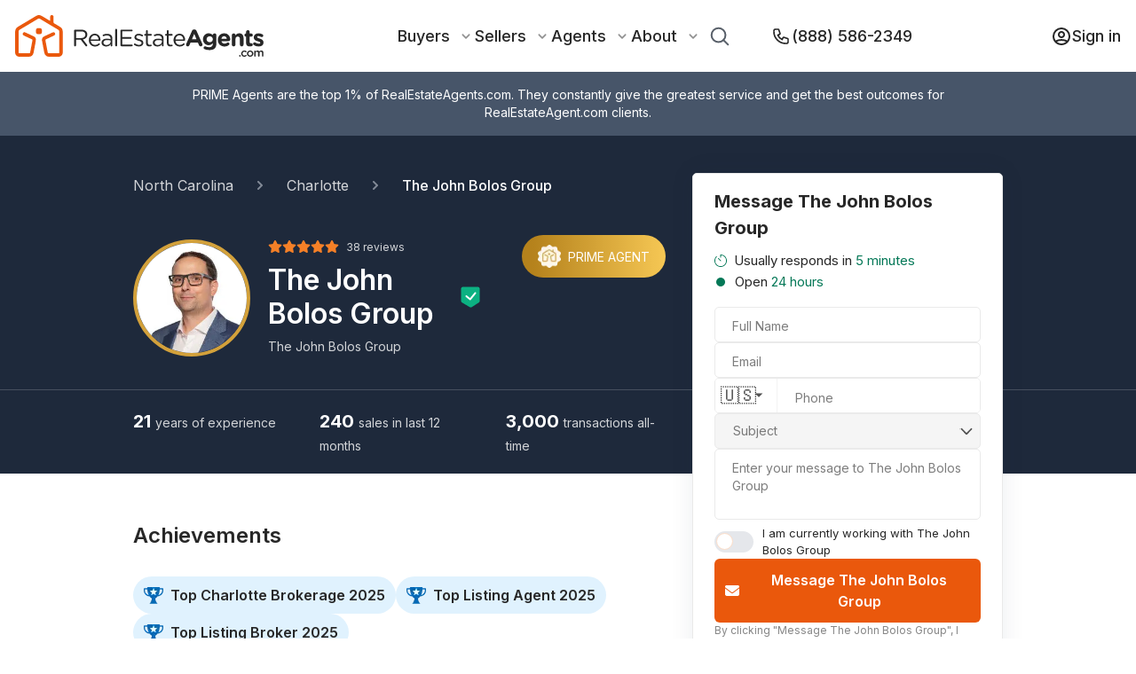

--- FILE ---
content_type: text/css; charset=UTF-8
request_url: https://www.realestateagents.com/_next/static/css/932457725abd0a0b.css
body_size: 845
content:
.PriceRange_PriceRange__m4AUt{align-items:center;display:flex;flex-direction:column;font-family:Inter,sans-serif;font-style:normal;font-weight:400;justify-content:center;margin-left:auto;margin-right:auto;max-width:619px;margin-top:35px;width:100%}.PriceRange_PriceRange__container__2zP_k{position:relative;width:100%}.PriceRange_PriceRange__container__2zP_k:hover .PriceRange_PriceRange__track__8sNQG{height:8px}.PriceRange_PriceRange__track__8sNQG{position:absolute;display:block;height:5px;width:calc(100% - 20px);margin:0 auto;top:50%;left:0;right:0;transform:translateY(-50%);z-index:1;transition:height .2s ease-in-out;border-radius:5px}.PriceRange_PriceRange__m4AUt input[type=range]{position:relative;-webkit-appearance:none;-moz-appearance:none;appearance:none;background-color:transparent;border-radius:5px;height:40px;width:100%;cursor:pointer;z-index:4}.PriceRange_PriceRange__m4AUt input[type=range]:focus{outline:none}.PriceRange_PriceRange__m4AUt input[type=range]::-moz-range-thumb{background:linear-gradient(0deg,#ea580c,#ea580c);border-radius:50%;border:2px solid #ea580c;cursor:pointer;height:20px;width:20px}.PriceRange_PriceRange__m4AUt input[type=range]::-webkit-slider-thumb{-webkit-appearance:none;appearance:none;background:linear-gradient(0deg,#ea580c,#ea580c);border-radius:50%;border:2px solid #ea580c;cursor:pointer;height:20px;width:20px}.PriceRange_PriceRange__m4AUt input[type=range]::-ms-thumb{background:linear-gradient(0deg,#ea580c,#ea580c);border-radius:50%;border:2px solid #ea580c;cursor:pointer;height:20px;width:20px}.PriceRange_PriceRange__labels__WBDFa{color:rgba(39,39,39,.8);display:flex;font-size:14px;justify-content:space-between;line-height:20px;margin-top:2px;width:100%}.PriceRange_PriceRange__heading__crbFZ{color:#272727;font-size:28px;font-weight:600;line-height:34px;width:250px;text-align:center}.PriceRange_PriceRange__heading-container__3W_dx{display:flex;flex-direction:row;justify-content:space-between;align-items:center;margin-bottom:10px}.PriceRange_PriceRange__control__eczeW{display:flex;justify-content:center;align-items:center;border:1px solid #f1f1f1;border-radius:50%;width:32px;height:32px;font-size:24px;line-height:1;box-shadow:0 0 10px rgba(30,41,59,.08)}@keyframes Input_fadeOutUp__x4XW_{0%{opacity:1}to{opacity:0;transform:translate3d(0,-100%,0)}}.Input_Input__errors__swvfm{align-items:center;padding-top:8px;padding-left:0;padding-right:21px;font-size:12px;color:#a32600;list-style:none}.Input_Input__errors__swvfm li{display:flex;align-items:center;gap:4px}.Input_Input__errors__swvfm li:before{content:"";height:16px;width:16px;background-image:url(/static/error-icon.svg);background-position:50%;background-repeat:no-repeat}
/*# sourceMappingURL=932457725abd0a0b.css.map*/

--- FILE ---
content_type: application/javascript; charset=UTF-8
request_url: https://www.realestateagents.com/_next/static/chunks/5316-82601d10deb0b3c8.js
body_size: 5369
content:
"use strict";(self.webpackChunk_N_E=self.webpackChunk_N_E||[]).push([[5316],{42131:function(e,t,n){var a=n(85893),l=n(34397),o=n(45697),r=n.n(o),s=n(67294),u=n(48358);let i=e=>{var t;let{autoComplete:n,autoFocus:o,className:r,customErrorMessage:i,helpText:p,label:d,maxLength:h,name:m,onChange:g,pattern:v,required:f,type:F,value:x,checkValidation:y,passwordMatches:b,minLength:C,onFocus:w,inputStyle:j,inputError:S,inputValueRestrictions:_,inputRef:N,onKeyDown:E,showTopLabel:L,noActiveLabel:k,placeholder:A,inlineFunnel:M}=e,[T,R]=(0,s.useState)(m),[P,V]=(0,s.useState)(()=>void 0!==x&&x.length>=1),[I,z]=(0,s.useState)(o),[Z,D]=(0,s.useState)(x||""),[q,W]=(0,s.useState)(!0),[U,B]=(0,s.useState)(),[O,K]=(0,s.useState)(!1),[$,G]=(0,s.useState)(null),H=e=>"[object RegExp]"===Object.prototype.toString.call(e);(0,s.useEffect)(()=>{let e=null;v?e=v:"email"===F&&(e=u.B2),G(e)},[v]),(0,s.useEffect)(()=>{D(x),I||V(()=>void 0!==x&&x.length>=1)},[x]),(0,s.useEffect)(()=>{(null==N?void 0:N.current)&&y&&(Q(N.current)?(W(!0),B([])):(W(!1),J(N.current)))},[y,Z]);let J=e=>{let t=[];e.validity.valueMissing&&t.push({message:"Please enter your ".concat(d.toLowerCase()),type:"valueMissing"}),e.value&&e.validity.typeMismatch&&null===$&&t.push({message:"Please enter a ".concat(d.toLowerCase()),type:"typeMismatch"}),e.value&&e.validity.patternMismatch&&t.push({message:"Please enter a valid ".concat(d.toLowerCase()),type:"patternMismatch"}),e.value&&e.validity.tooShort&&t.push({message:"".concat(d," Must be at least ").concat(C," characters in length"),type:"tooShort"}),"password"!=F||b||t.push({message:"Passwords do not match",type:"patternMismatch"}),B(t=i({errorMessages:t,el:e,pattern:$,label:d,type:F,name:m}))},Q=e=>("password"!==F||!!b)&&(!e.value||e.validity.valid);return(0,a.jsxs)("div",{children:[L&&(0,a.jsx)("div",{className:(0,l.iv)(c.topLabel),children:d}),(0,a.jsxs)("div",{className:"Input ".concat(r),children:[(0,a.jsxs)("div",{className:"Input__wrapper",children:[d&&!k&&(0,a.jsx)("label",{htmlFor:T,className:"".concat(M&&!P?"--inline-funnel":""," ").concat(P?"--active":""),children:d}),(0,a.jsx)("input",{id:T,className:"".concat(!q||S&&S.input===m?"--invalid":(null==Z?void 0:Z.length)>=1?"--valid":""," ").concat(j," ")+(0,l.iv)(k&&c.noActiveLabel),autoComplete:n,autoFocus:o,maxLength:h||e.maxLength,minLength:C||e.minLength,name:m,onBlur:e=>{(null==Z?void 0:Z.length)<=0&&!I?V(!1):z(!1),Q(e.target)?(W(!0),B([])):(W(!1),J(e.target))},onChange:e=>{let t=_(e.target.value,m);(!(v&&H(v))||v.test(e.target.value))&&(D(t),Q(e.target)&&(W(!0),B([])),g(t))},onFocus:e=>{w(e),P||V(!0)},pattern:(null==(t=$)||"/"===t[0]&&"/"===t[t.length-1]&&(t=t.slice(1,-1)),t),required:f,placeholder:A,type:O?"text":F,value:Z,ref:N,onKeyDown:E}),"password"===F&&(0,a.jsx)("button",{className:"Input__password-toggle ".concat(O?"--active":""),onClick:()=>{K(!O)},tabIndex:"-1",type:"button",children:"Show password"})]}),p&&(0,a.jsx)("div",{className:"Input__help-text",children:p}),U&&U.length>0&&(0,a.jsx)("ul",{className:"Input__errors",children:U.map((e,t)=>(0,a.jsx)("li",{children:e.message},t))})]})]})},c=l.mM.create({topLabel:{marginBottom:8,fontWeight:500},noActiveLabel:{padding:"20px 15px 20px 15px",boxShadow:"rgba(30, 41, 59, 0.2) 0px 0px 28px",border:0,background:"#fff"}});i.propTypes={autoComplete:r().string,autoFocus:r().bool,className:r().string,customErrorMessage:r().func,helpText:r().string,id:r().string,label:r().string,maxLength:r().string,minLength:r().string,name:r().string,onChange:r().func,pattern:r().string,required:r().bool,type:r().string,value:r().string,passwordMatches:r().bool,onFocus:r().func,inputValueRestrictions:r().func,checkValidation:r().bool,inputRef:r().object,onKeyDown:r().func},i.defaultProps={autoComplete:"off",autoFocus:null,className:"",customErrorMessage:e=>{let{errorMessages:t}=e;return t},inputValueRestrictions:(e,t)=>{let n=e.replace(/(\u00a9|\u00ae|[\u2000-\u3300]|\ud83c[\ud000-\udfff]|\ud83d[\ud000-\udfff]|\ud83e[\ud000-\udfff])/g,"");return t.includes("name")&&(n=n.replace(RegExp("[^\\p{L}\\s\\.',-]","gu"),"")),n},helpText:null,id:null,label:"",maxLength:null,minLength:null,name:null,onChange:()=>{},pattern:null,required:null,type:"text",value:"",checkValidation:!1,passwordMatches:!0,onFocus:()=>{},inputRef:null,onKeyDown:()=>{}},t.Z=i},55457:function(e,t,n){n.d(t,{Z:function(){return d}});var a=n(85893),l=n(34397),o=n(45697),r=n.n(o),s=n(67294),u=n(25180),i=e=>{let t=(0,s.useRef)();return(0,s.useEffect)(()=>{t.current=e}),t.current};let c=e=>{let{label:t,className:n,name:o,id:r,initialCountry:c,preferredCountries:d,autoComplete:h,autoFocus:m,required:g,onChange:v,setPhoneCountry:f,value:F,customErrorMessage:x,customValidation:y,inputStyle:b,buttonStyle:C,checkValidation:w,inputRef:j,onFocus:S,setPhoneIsValid:_,showTopLabel:N,noActiveLabel:E,placeholder:L,wrapperStyle:k,inlineFunnel:A,doNotValidate:M}=e,T=(0,s.useRef)(),R=(0,s.useRef)(),P=(0,s.useRef)(),V=j||(0,s.useRef)(),[I]=(0,s.useState)(()=>r||o),[z,Z]=(0,s.useState)(u.hW[c.toUpperCase()]),[D,q]=(0,s.useState)(""),[W,U]=(0,s.useState)(!0),[B,O]=(0,s.useState)(()=>(null==D?void 0:D.length)>=1),[K,$]=(0,s.useState)(!1),[G,H]=(0,s.useState)(!1),[J,Q]=(0,s.useState)(!1),[X,Y]=(0,s.useState)(!1),[ee,et]=(0,s.useState)(),[en,ea]=(0,s.useState)(((null==D?void 0:D.length)||1)-1),el=i({country:z,internalValue:D});(0,s.useEffect)(()=>{(null==F?void 0:F.length)>=1&&($(!1),(null==F?void 0:F.length)<1&&O(!1),er(F,z)&&y({country:z,internalValue:D})?(Y(!0),et([])):Y(!1))},[]),(0,s.useEffect)(()=>{(null==F?void 0:F.length)>=1&&_(er(F,z))}),(0,s.useEffect)(()=>{(null==j?void 0:j.current)&&w&&(j.current.checkValidity()?(Y(!0),et([])):(Y(!1),eu(j.current)))},[w]),(0,s.useEffect)(()=>{J?document.addEventListener("keydown",ed):(document.removeEventListener("keydown",ed),eh())},[J]),(0,s.useEffect)(()=>{if(!G)return;let e=V.current;e&&e.setSelectionRange(en,en)},[en]),(0,s.useEffect)(()=>{if(W)U(!1);else if(f(z.countryCode),null==el?void 0:el.country){let[e,t]=ei(eo(D,el.country,z),z);q(e),v(null,t,e,null==z?void 0:z.phone[0])}},[z]),(0,s.useEffect)(()=>{if(""===F||null===F)q(""),O(!1),$(!1),Y(!1);else if(!M&&""==D&&(""!==F||null!==F)){let e=u.hW[c.toUpperCase()];Z(u.hW[c.toUpperCase()]);let[n,a]=ei(F,e);if(q(n),er(n,e)&&y({savedCountry:e,displayPhone:n}))Y(!0),et([]);else{Y(!1);let e=[];e.push({message:"Please enter a valid ".concat(t.toLowerCase()),type:"patternMismatch"}),et(e)}v(null,a,n,null==z?void 0:z.phone[0])}},[F]),(0,s.useEffect)(()=>{(null==D?void 0:D.length)>=1&&O(!0)},[D]),(0,s.useEffect)(()=>{if((null==F?void 0:F.length)>=1){let[e,t]=ei(F,z);q(e),O(!0),v(null,t,e,null==z?void 0:z.phone[0])}},[]);let eo=(e,t,n)=>e=(e="+"+e.replace(/\D/g,"").trim()).replace("+".concat(t.phone[0]),"+".concat(n.phone[0])),er=(e,t)=>{let n="+"+e.replace(/\D/g,"").trim();return(n=ec(n,t)).length==es(t)},es=e=>(null==e?void 0:e.phoneFormat.split(".").length)-1||15,eu=e=>{let n=[];e.validity.valueMissing&&n.push({message:"Please enter your ".concat(t.toLowerCase()),type:"valueMissing"}),e.validity.typeMismatch&&null===pattern&&n.push({message:"Please enter a ".concat(t.toLowerCase()),type:"typeMismatch"}),M||!((null==D?void 0:D.length)>=1)||er(D,z)||n.push({message:"Please enter a valid ".concat(t.toLowerCase()),type:"patternMismatch"}),et(n=x({errorMessages:n,el:e,label:t,name:o,internalValue:D,country:z}))},ei=(e,t)=>{V.current.value.includes("(")&&!V.current.value.includes(")")&&(e=e.slice(0,-1)),e=ec(e,t);let n="+"+(null==t?void 0:t.phone[0])+e;return e.length>(null==t?void 0:t.phoneFormat.split(".").length)-1&&(n=n.slice(0,-1)),["+"+(null==t?void 0:t.phone[0])+" "+ep(e,null==t?void 0:t.phoneFormat),n]},ec=(e,t)=>(e.includes("+"+(null==t?void 0:t.phone[0]))&&(e=e.replace("+"+(null==t?void 0:t.phone[0]),"")),e.trim().replace(/[^0-9]/g,"")),ep=(e,t)=>{let n=t;return e.split("").forEach(e=>{n=null==n?void 0:n.replace(".",e)}),((null==n?void 0:n.includes(".-"))||(null==n?void 0:n.includes("-.")))&&(n=null==n?void 0:n.replaceAll("-","")),n.includes(".)")&&(n=null==n?void 0:n.replaceAll(".)",".")),n.includes("(")&&!n.includes(")")&&(n=null==n?void 0:n.replaceAll("(","").replaceAll(")","")),n=null==n?void 0:n.replaceAll(".","").trim()},ed=()=>{null!=P.current&&document.activeElement!=P.current&&P.current.focus()},eh=()=>{null!=V.current&&document.activeElement!=V.current&&G&&V.current.focus()};return(0,a.jsxs)("div",{children:[N&&t&&(0,a.jsx)("div",{className:(0,l.iv)(p.topLabel),children:t}),(0,a.jsxs)("div",{className:"Tel ".concat(n),children:[(0,a.jsxs)("div",{className:"Tel__wrapper ".concat(!E&&K?"--active":""," ").concat(!E&&X?"--valid":""," ").concat((null==ee?void 0:ee.length)>=1?"--invalid":""," ").concat(E?(0,l.iv)(p.noActiveLabelInputWrapper):""," ").concat(k||""),children:[(0,a.jsxs)("div",{className:"Tel__input-wrapper",children:[!E&&(0,a.jsx)("label",{className:"".concat(A&&!B?"--inline-funnel":""," ").concat(B?"--active":""),htmlFor:I,children:t}),(0,a.jsx)("input",{id:I,ref:V,name:o,type:"tel",onClick:()=>{O(!0),$(!0),G||H(!0)},onFocus:e=>{O(!0),$(!0),G||H(!0),S(e)},onBlur:e=>{$(!1),(null==D?void 0:D.length)<1&&O(!1),e.target.validity.valid&&er(D,z)&&y({country:z,internalValue:D})?(Y(!0),et([])):(Y(!1),eu(e.target))},value:D,autoComplete:h,placeholder:L,autoFocus:m,onChange:e=>{let t=e.target.value;if(ec(e.target.value,z).split("").length-1>=(null==z?void 0:z.phoneFormat.split(".").length)-1){ea(V.current.selectionStart-1);return}ec(e.target.value,z).length>1&&/^\d+$/.test(t[V.current.selectionStart+1])&&ea(V.current.selectionStart);let[n,a]=ei(t,z);q(n),Y(!0),e.target.validity.valid&&y({country:z,internalValue:D})&&(Y(!0),et([])),v(e,a,n,z.countryCode)},required:g,onKeyDown:e=>{let t=V.current.selectionStart;t==V.current.selectionEnd&&(t<z.countryCode.length+1&&(t=z.countryCode.length+1),V.current.setSelectionRange(t,t))},onPaste:e=>{let t=e.clipboardData.getData("text/plain").trim();t.includes("+")||(t="+"+t);let[n,a]=ei(t,z);q(n),O(!0),v(null,a,n,null==z?void 0:z.phone[0])},className:(0,l.iv)(E&&p.noActiveLabel)+" "+(b||"")})]}),(0,a.jsx)("button",{className:"Tel__button ".concat(J?"--active":""," ").concat(C),ref:T,onClick:()=>{Q(!J),G||H(!0)},tabIndex:"-1",type:"button",children:z.emoji})]}),ee&&ee.length>0&&(0,a.jsx)("ul",{className:"Input__errors",children:ee.map((e,t)=>(0,a.jsx)("li",{children:e.message},t))}),(()=>{let[e,t]=(0,s.useState)(""),[n,l]=(0,s.useState)(""),[o,r]=(0,s.useState)(),[i,c]=(0,s.useState)(0),p=e=>{null==R.current||null==T.current||R.current.contains(e.target)||T.current==e.target||Q(!1)};(0,s.useEffect)(()=>(document.addEventListener("click",p),()=>document.removeEventListener("click",p)),[]),(0,s.useEffect)(()=>{c(0)},[o]),(0,s.useEffect)(()=>{(null==o?void 0:o.length)>=2&&t(o[i])},[i]);let h=e=>{Z(e),Q(!1),l(""),t(""),r([])},m=e=>(0,a.jsx)("ul",{className:"Tel__dropdown-section",children:e.map(e=>(0,a.jsx)("li",{children:(0,a.jsxs)("button",{type:"button",className:"".concat(e==z&&"--active"),onClick:()=>{h(e)},children:[(0,a.jsx)("div",{className:"Tel__dropdown-flag",children:e.emoji}),(0,a.jsxs)("div",{className:"Tel__dropdown-label",children:[e.name," (+",e.phone[0],")"]})]})},"countries-".concat(e.name)))});return(0,a.jsxs)("div",{className:"Tel__dropdown ".concat(J?"--active":""),ref:R,children:[(0,a.jsxs)("div",{className:"Tel__search",children:[(0,a.jsx)("input",{ref:P,onChange:e=>{let n=e.target.value,a="",o=(0,u.Fk)(n);r(o),o.length>=1&&o[0].name.split("").forEach((e,t)=>{e.toLowerCase()==n[t]?a+=e.toLowerCase():e.toUpperCase()==n[t]?a+=e.toUpperCase():a+=e}),t(a),l(e.target.value)},className:"Tel__search-input",placeholder:"Search for countries",value:n,onKeyDown:n=>{"ArrowRight"==n.key&&""!=e?(null==o?void 0:o.length)>=1?(t(o[0].name),l(o[0].name)):t(""):"Enter"==n.key&&(null==o?void 0:o.length)>=1?h(o[0]):"DownArrow"==n.key&&(null==o?void 0:o.length)>=2&&i<(null==o?void 0:o.length)?c(i+1):"DownArrow"==n.key&&(null==o?void 0:o.length)>=2&&i>=(null==o?void 0:o.length)&&c(0)}}),(0,a.jsx)("div",{className:"Tel__search-type-head",children:e})]}),""==n&&(0,a.jsxs)(a.Fragment,{children:[(null==d?void 0:d.length)>=1&&m([...u.hW].filter(e=>d.includes(e.countryCode))),m([...u.hW])]}),""!=n&&(0,a.jsx)(a.Fragment,{children:m((0,u.Fk)(n))})]})})()]})]})},p=l.mM.create({topLabel:{marginBottom:8,fontWeight:500},noActiveLabel:{padding:"20px 15px",height:"100%",border:0,background:"#fff"},noActiveLabelInputWrapper:{boxShadow:"rgba(30, 41, 59, 0.2) 0px 0px 28px",border:"none",":hover":{border:"none"}}});c.propTypes={label:r().string,className:r().string,name:r().string,id:r().string,initialCountry:r().string,preferredCountries:r().arrayOf(r().string),autoComplete:r().string,autoFocus:r().string,required:r().bool,value:r().string,onChange:r().func,setPhoneCountry:r().func,checkValidation:r().bool,inputRef:r().object,onFocus:r().func,setPhoneIsValid:r().func,doNotValidate:r().bool},c.defaultProps={label:"Phone",className:"",name:null,id:null,initialCountry:"US",preferredCountries:["US","CA"],autoComplete:"off",autoFocus:null,required:!1,value:"",onChange:(e,t)=>{},setPhoneCountry:()=>{},customErrorMessage:e=>{let{errorMessages:t}=e;return t},customValidation:e=>{let{}=e;return!0},checkValidation:!1,inputRef:null,onFocus:()=>{},setPhoneIsValid:()=>{},doNotValidate:!1};var d=c},29855:function(e,t,n){var a=n(85893),l=n(45697),o=n.n(l),r=n(67294),s=n(25934);let u=e=>{let{autoComplete:t,autoFocus:n,className:l,customErrorMessage:o,helpText:u,label:i,maxlength:c,name:p,onChange:d,pattern:h,required:m,value:g,rows:v,inputStyle:f,inputValueRestrictions:F,checkValidation:x,inputRef:y,onFocus:b,inlineFunnel:C,altActive:w}=e,[j,S]=(0,r.useState)((0,s.Z)()),[_,N]=(0,r.useState)(()=>null!=g&&g.length>=1),[E,L]=(0,r.useState)(g),[k,A]=(0,r.useState)(!0),[M,T]=(0,r.useState)();(0,r.useEffect)(()=>{L(g),N(()=>null!=g&&g.length>=1)},[g]),(0,r.useEffect)(()=>{(null==y?void 0:y.current)&&x&&(y.current.checkValidity()?(A(!0),T([])):(A(!1),R(y.current)))},[x]);let R=e=>{let t=[];e.validity.valueMissing&&t.push({message:"".concat(i," is required"),type:"valueMissing"}),e.validity.typeMismatch&&null===h&&t.push({message:"Please enter a ".concat(i.toLowerCase()),type:"typeMismatch"}),e.validity.patternMismatch&&t.push({message:"Please enter a valid ".concat(i.toLowerCase()),type:"patternMismatch"}),T(t=o({errorMessages:t,el:e,pattern:h,label:i,name:p}))};return(0,a.jsxs)("div",{className:"TextArea ".concat(l),children:[(0,a.jsxs)("div",{className:"TextArea__wrapper",children:[i&&(0,a.jsx)("label",{htmlFor:j,className:"".concat(C&&!_?"--inline-funnel":""," ").concat(_?w?"--inline-funnel-active":"--active":""),children:i}),(0,a.jsx)("textarea",{id:j,className:"".concat(k?E&&E.length>=1?"--valid":"":"--invalid"," ").concat(f),autoComplete:t,autoFocus:n,maxLength:c,name:p,onBlur:e=>{(null===E||E.length<=0)&&N(!1),e.target.validity.valid?(A(!0),T([])):(A(!1),R(e.target))},onChange:e=>{let t=F(e.target.value);L(t),e.target.validity.valid&&(A(!0),T([])),d(t)},onFocus:e=>{b(e),_||N(!0)},pattern:h,required:m,value:E,rows:v,ref:y})]}),u&&(0,a.jsx)("div",{className:"TextArea__help-text",children:u}),M&&M.length>0&&(0,a.jsx)("ul",{className:"Input__errors",children:M.map((e,t)=>(0,a.jsx)("li",{children:e.message},t))})]})};u.propTypes={autoComplete:o().string,autoFocus:o().string,className:o().string,customErrorMessage:o().func,helpText:o().string,id:o().string,label:o().string,maxlength:o().string,name:o().string,onChange:o().func,pattern:o().string,required:o().bool,value:o().string,rows:o().number,inputValueRestrictions:o().func,checkValidation:o().bool,inputRef:o().object,onFocus:o().func,altActive:o().bool},u.defaultProps={autoComplete:"off",autoFocus:null,className:"",customErrorMessage:e=>{let{errorMessages:t}=e;return t},inputValueRestrictions:e=>e.replace(/(\u00a9|\u00ae|[\u2000-\u3300]|\ud83c[\ud000-\udfff]|\ud83d[\ud000-\udfff]|\ud83e[\ud000-\udfff])/g,""),helpText:null,id:null,label:"",maxlength:null,name:null,onChange:()=>{},pattern:null,required:null,value:"",rows:5,checkValidation:!1,inputRef:null,onFocus:()=>{},altActive:!1},t.Z=u},48358:function(e,t,n){n.d(t,{$6:function(){return o},B2:function(){return a},Ix:function(){return l}});let a=/(\s){0,}[a-zA-Z0-9.!#$%&'*+\/=?^_`{|}~]+@[a-zA-Z0-9](?:[a-zA-Z0-9]{0,61}[a-zA-Z0-9])?(?:\.[a-zA-Z0-9](?:[a-zA-Z0-9]{0,61}[a-zA-Z0-9])?){1,}(\s){0,}/,l=/\+?[1-9]\d{4,14}/,o=/^[a-zA-Z0-9\s-]*$/},25180:function(e,t,n){n.d(t,{hW:function(){return o},Fk:function(){return r}});var a=n(53590),l={ar:{phoneFormat:"(..) ........"},am:{phoneFormat:".. ......"},au:{phoneFormat:"(..) .... ...."},az:{phoneFormat:"(..) ... .. .."},by:{phoneFormat:"(..) ... .. .."},be:{phoneFormat:"... .. .. .."},br:{phoneFormat:"(..) ........."},ca:{phoneFormat:"(...) ...-...."},cn:{phoneFormat:"..-........."},co:{phoneFormat:"... ... ...."},cr:{phoneFormat:"....-...."},ci:{phoneFormat:".. .. .. .."},cy:{phoneFormat:".. ......"},cz:{phoneFormat:"... ... ..."},dk:{phoneFormat:".. .. .. .."},sv:{phoneFormat:"....-...."},ee:{phoneFormat:".... ......"},fi:{phoneFormat:".. ... .. .."},fr:{phoneFormat:". .. .. .. .."},de:{phoneFormat:".... ........"},gt:{phoneFormat:"....-...."},ht:{phoneFormat:"....-...."},hk:{phoneFormat:".... ...."},is:{phoneFormat:"... ...."},in:{phoneFormat:".....-....."},ir:{phoneFormat:"... ... ...."},ie:{phoneFormat:".. ......."},il:{phoneFormat:"... ... ...."},it:{phoneFormat:"... ......."},jp:{phoneFormat:".. .... ...."},kz:{phoneFormat:"... ...-..-.."},kg:{phoneFormat:"... ... ..."},lv:{phoneFormat:".. ... ..."},my:{phoneFormat:"..-....-...."},mx:{phoneFormat:"... ... ...."},md:{phoneFormat:"(..) ..-..-.."},nl:{phoneFormat:".. ........"},nz:{phoneFormat:"...-...-...."},no:{phoneFormat:"... .. ..."},pk:{phoneFormat:"...-......."},ph:{phoneFormat:".... ......."},pl:{phoneFormat:"...-...-..."},ru:{phoneFormat:"(...) ...-..-.."},sg:{phoneFormat:"....-...."},kr:{phoneFormat:"... .... ...."},es:{phoneFormat:"... ... ..."},se:{phoneFormat:"(...) ...-..."},ch:{phoneFormat:".. ... .. .."},tr:{phoneFormat:"... ... .. .."},ua:{phoneFormat:"(..) ... .. .."},gb:{phoneFormat:".... ......"},us:{phoneFormat:"(...) ...-...."},uz:{phoneFormat:".. ... .. .."},va:{phoneFormat:".. .... ...."}};let o=(a.countries[Symbol.iterator]=function(){let e=Object.keys(this),t=0,n=!1;return{next:()=>(t>=e.length&&(n=!0),{done:n,value:this[e[t++]]})}},Object.entries(a.countries).forEach(e=>{let[t,n]=e;a.countries[t].countryCode=t,"phone"in a.countries[t]&&!Array.isArray(a.countries[t].phone)&&(a.countries[t].phone=a.countries[t].phone.split(",")),void 0!=l[t.toLowerCase()]?a.countries[t].phoneFormat=l[t.toLowerCase()].phoneFormat:a.countries[t].phoneFormat="... ... ... .."}),a.countries);Object.fromEntries(Object.entries(o).filter(e=>{let[t]=e;return["US","CA"].includes(t)}));let r=e=>(e=e.toLowerCase(),[...o].filter(t=>""!=e&&t.name.toLowerCase().slice(0,e.length)==e))}}]);
//# sourceMappingURL=5316-82601d10deb0b3c8.js.map

--- FILE ---
content_type: text/javascript
request_url: https://maps.googleapis.com/maps-api-v3/api/js/63/13-beta/overlay.js
body_size: 501
content:
google.maps.__gjsload__('overlay', function(_){var VAa=function(){},gI=function(a){a.AC=a.AC||new VAa;return a.AC},WAa=function(a){this.mh=new _.rq(()=>{const b=a.AC;if(a.getPanes()){if(a.getProjection()){if(!b.oh&&a.onAdd)a.onAdd();b.oh=!0;a.draw()}}else{if(b.oh)if(a.onRemove)a.onRemove();else a.remove();b.oh=!1}},0)},YAa=function(a,b){const c=gI(a);let d=c.nh;d||(d=c.nh=new WAa(a));_.Jb(c.mh||[],_.Hn);var e=c.ph=c.ph||new _.Upa;const f=b.__gm;e.bindTo("zoom",f);e.bindTo("offset",f);e.bindTo("center",f,"projectionCenterQ");e.bindTo("projection",
b);e.bindTo("projectionTopLeft",f);e=c.rh=c.rh||new XAa(e);e.bindTo("zoom",f);e.bindTo("offset",f);e.bindTo("projection",b);e.bindTo("projectionTopLeft",f);a.bindTo("projection",e,"outProjection");a.bindTo("panes",f);e=()=>_.sq(d.mh);c.mh=[_.Fn(a,"panes_changed",e),_.Fn(f,"zoom_changed",e),_.Fn(f,"offset_changed",e),_.Fn(b,"projection_changed",e),_.Fn(f,"projectioncenterq_changed",e)];_.sq(d.mh);b instanceof _.no?_.N(b,148440):b instanceof _.Yo&&_.N(b,181451)},ZAa=function(a){const b=gI(a);var c=
b.ph;c&&c.unbindAll();(c=b.rh)&&c.unbindAll();a.unbindAll();a.set("panes",null);a.set("projection",null);b.mh&&b.mh.forEach(d=>{_.Hn(d)});b.mh=null;b.nh&&(_.tq(b.nh.mh),b.nh=null)},dBa=function(a){if(a){var b=a.getMap();if($Aa(a)!==b&&b&&b instanceof _.no){const c=b.__gm;c.overlayLayer?a.__gmop=new aBa(b,a,c.overlayLayer):c.nh.then(({Lh:d})=>{const e=new bBa(b,d);d.wj(e);c.overlayLayer=e;cBa(a);dBa(a)})}}},cBa=function(a){if(a){var b=a.__gmop;b&&(a.__gmop=null,b.overlay.unbindAll(),b.overlay.set("panes",
null),b.overlay.set("projection",null),b.overlayLayer.lp(b),b.mh&&(b.mh=!1,b.overlay.onRemove?b.overlay.onRemove():b.overlay.remove()))}},$Aa=function(a){return(a=a.__gmop)?a.map:null},eBa=function(a,b){a.overlay.get("projection")!==b&&(a.overlay.bindTo("panes",a.map.__gm),a.overlay.set("projection",b))},XAa=class extends _.Yn{constructor(a){super();this.projection=a}changed(a){a!=="outProjection"&&(a=!!(this.get("offset")&&this.get("projectionTopLeft")&&this.get("projection")&&_.um(this.get("zoom"))),
a===!this.get("outProjection")&&this.set("outProjection",a?this.projection:null))}};_.Oa(WAa,_.Yn);var aBa=class{constructor(a,b,c){this.map=a;this.overlay=b;this.overlayLayer=c;this.mh=!1;_.N(this.map,148440);c.Ko(this)}draw(){this.mh||(this.mh=!0,this.overlay.onAdd&&this.overlay.onAdd());this.overlay.draw&&this.overlay.draw()}},bBa=class{constructor(a,b){this.map=a;this.Lh=b;this.mh=null;this.nh=[]}dispose(){}pi(a,b,c,d,e,f,g,h){const k=this.mh=this.mh||new _.HB(this.map,this.Lh,()=>{});k.pi(a,b,c,d,e,f,g,h);for(const m of this.nh)eBa(m,k),m.draw()}Ko(a){this.nh.push(a);this.mh&&eBa(a,this.mh);
this.Lh.refresh()}lp(a){_.Nb(this.nh,a)}};_.Rl("overlay",{vE:function(a){if(a){ZAa(a);delete gI(a).qh;cBa(a);var b=a.getMap();b&&(b instanceof _.no?dBa(a):a&&(b=a.getMap(),(gI(a).qh||null)!==b&&(b&&YAa(a,b),gI(a).qh=b)))}},preventMapHitsFrom:a=>{_.iy(a,{ol:({event:b})=>{_.Yw(b.mh)},yl:b=>{_.Ux(b)},Sr:b=>{_.Vx(b)},xm:b=>{_.Vx(b)},Nl:b=>{_.Wx(b)}}).gs(!0)},preventMapHitsAndGesturesFrom:a=>{a.addEventListener("click",_.Dn);a.addEventListener("contextmenu",_.Dn);a.addEventListener("dblclick",_.Dn);a.addEventListener("mousedown",_.Dn);a.addEventListener("mousemove",
_.Dn);a.addEventListener("MSPointerDown",_.Dn);a.addEventListener("pointerdown",_.Dn);a.addEventListener("touchstart",_.Dn);a.addEventListener("wheel",_.Dn)}});});


--- FILE ---
content_type: text/javascript
request_url: https://maps.googleapis.com/maps-api-v3/api/js/63/13-beta/poly.js
body_size: 15807
content:
google.maps.__gjsload__('poly', function(_){var ZS=function(a,b){return b?_.Ex(b,a.map.get("projection")):null},$S=function(a,b){return b?_.Er(b,a.map.get("projection"),!1):null},aT=function(a){for(a=a.toString(16);a.length<2;)a="0"+a;return a},PZa=function(a,b,c,d){let e=null,f=c*c;for(let v=0,w=d.length;v<w;++v){a:{let y,D;var g=void 0;var h=a;var k=b,m=c,p=d[v];const G=p.length;if(!G||m<=0){h=null;break a}let L=0,I=m*m*1.01;const F=[0,0];let W=p[L++]-h,qa=p[L++]-k,ta=(W<-m?1:0)|(W>m?2:0)|(qa<-m?4:0)|(qa>m?8:0);var r=W*W+qa*qa;!ta&&r<=I&&
(I=r,F[0]=W,F[1]=qa);for(;L<G;){D=W;y=qa;g=ta;W=p[L++]-h;qa=p[L++]-k;ta=(W<-m?1:0)|(W>m?2:0)|(qa<-m?4:0)|(qa>m?8:0);if(g&ta)continue;r=W*W+qa*qa;!ta&&r<=I&&(I=r,F[0]=W,F[1]=qa);g=W-D;const ya=qa-y;var t=g*g+ya*ya;if(t<1E-12)continue;const Ha=W*g+qa*ya;if(Ha<0||Ha>t)continue;r-=Ha*Ha/t;r<=I&&(I=r,t=1-Ha/t,F[0]=D+g*t,F[1]=y+ya*t)}F[0]+=h;F[1]+=k;F[2]=I;h=I<=m*m?F:null}h&&h[2]<=f&&(f=h[2],e=h)}return e},QZa=function(a,b,c){let d=0;for(let e=0,f=c.length;e<f;++e)d+=_.LFa(a,b,c[e]);return!!(d&1)},bT=function(a,
b,c){const d=a.path;a=a.eo;const e=[],f=a?[]:null,g=d[0]===d[d.length-2]&&d[1]===d[d.length-1];for(let h=0,k=d.length-2;h<k;h+=2){const m=d[h],p=d[h+1],r=d[h+2],t=d[h+3];let v=null,w=null;a&&(v=a[h/2],w=a[h/2+1]);let y,D;switch(b){case 0:y=m>=c;D=r>=c;break;case 1:y=m<=c;D=r<=c;break;case 2:y=p>=c;D=t>=c;break;case 3:y=p<=c,D=t<=c}!h&&y&&(e.push(m,p),a&&f.push(v));if(y!==D){let G=0;switch(b){case 0:case 1:G=(c-m)/(r-m);e.push(c,p+G*(t-p));break;case 2:case 3:G=(c-p)/(t-p),e.push(m+G*(r-m),c)}a&&f.push(v+
G*(w-v))}D&&(e.push(r,t),a&&f.push(w))}g&&e.length&&(e[0]!==e[e.length-2]||e[1]!==e[e.length-1])&&(e.push(e[0],e[1]),a&&f.push(a[a.length-1]));return{path:e,eo:f}},RZa=function(a,b){a=bT(a,0,b.minX);a=bT(a,1,b.maxX);a=bT(a,2,b.minY);return bT(a,3,b.maxY)},SZa=function(a){const b=a.length;!b||a[0]===a[b-2]&&a[1]===a[b-1]||(a.push(a[0]),a.push(a[1]))},TZa=function(a,b){for(let d=0,e=a.length;d<e;d+=2){var c=new _.on(a[d],a[d+1],!0);c=_.Ex(c,b);a[d]=c.mh;a[d+1]=c.nh}},UZa=function(a){const b=new _.nHa(["mousemove",
"mouseup","mousewheel"]);_.TI(b,["panes","pixelBounds"],a);return b},cT=function(a){const b=UZa(a);_.Fn(b,"mousemove",_.An);_.Fn(b,"mouseup",_.An);_.Fn(b,"mousewheel",(...c)=>{const d=a.get("mouseEventTarget");d&&_.Un(d,"mousewheel",...c)});return b},WZa=function(a){var b=["px","%"];if(!a||!_.om(b))return null;if(a==="0")return{value:0,unit:b[0]};for(let c=0,d=b.length;c<d;++c){const e=b[c],f=(VZa[e]=VZa[e]||new RegExp(`^(\\d+(?:\\.\\d+)?)${e}$`)).exec(a);if(f)return{value:Number(f[1]),unit:e}}return null},
XZa=function(a,b,c){const d=_.Er(new _.Sq(c.x,c.y),a);a=_.Er(new _.Sq(c.x+b,c.y+b),a);return Math.min(Math.abs(d.lat()-a.lat()),Math.abs(d.lng()-a.lng()))},dT=function(a,b){return a.x*b.x+a.y*b.y+a.z*b.z},eT=function(a,b,c){c.x=a.y*b.z-a.z*b.y;c.y=a.z*b.x-a.x*b.z;c.z=a.x*b.y-a.y*b.x},fT=function(a,b){const c=_.ul(a[0]);a=_.ul(a[1]);const d=Math.cos(c);b.x=Math.cos(a)*d;b.y=Math.sin(a)*d;b.z=Math.sin(c)},gT=function(a,b){const c=Math.atan2(a.y,a.x);b[0]=_.vl(Math.atan2(a.z,Math.sqrt(a.x*a.x+a.y*a.y)));
b[1]=_.vl(c)},ZZa=function(a,b,c){c.x=a.x+b.x;c.y=a.y+b.y;c.z=a.z+b.z;YZa(c)},YZa=function(a){const b=Math.sqrt(dT(a,a));b<1E-12||(a.x/=b,a.y/=b,a.z/=b)},$Za=function(a,b){for(;b<a.mh.length;++b)a.mh[b].index=b},hT=function(a,b,c,d){const e=b.index,f=b.Fp.get("position");b=(b=b.Fp.get("latLngPosition"))&&a.map?_.Ex(b,a.map.get("projection")):null;_.Un(a,c,e,f,b,d)},a_a=function(a,b,c){if((b=b.Fp.Hh)&&a.map){a=a.map.__gm.get("projectionController");const d=a.fromLatLngToDivPixel(c);b=b(d);if(b=a.fromDivPixelToLatLng(b))return b}return c},
b_a=function(a,b){if(b&&a.uq){if(a.constraint===2)return{clientX:a.uq.clientX,clientY:b.clientY};if(a.constraint===1)return{clientX:b.clientX,clientY:a.uq.clientY}}return b},iT=function(a){const b=a.nh,c=a.get("center");var d=a.get("radius");if(c&&_.um(d)){a.ph=!0;var e=a.get("planetRadius"),f=_.vl(d/e);var g=_.ul(c.lat());if(e=d/e){d=Math.cos(e);e=Math.sin(e);var h=Math.sin(g);g=Math.atan2(Math.sin(Math.acos((1-d)/e*Math.tan(g)))*e*Math.cos(g),d-h*h)}else g=0;g=_.vl(g);b.setAt(0,c);d=c.lat()+f;d<
90?b.setAt(1,new _.on(d,c.lng())):b.setAt(1,null);f=c.lat()-f;f>-90?b.setAt(2,new _.on(f,c.lng())):b.setAt(2,null);g<=180?(f=c.lng()+g,g=c.lng()-g,b.setAt(3,new _.on(c.lat(),f)),b.setAt(4,new _.on(c.lat(),g))):(b.setAt(3,null),b.setAt(4,null));a.ph=!1;a.oh||_.Un(a,"toolbar",{show:!1})}else b.clear()},c_a=function(a){const b=a.qh;b&&(b.unbindAll(),b.release(),_.Kn(b),a.qh=null)},f_a=function(a){var b=a.get("panes");if(!b)return null;b=new jT(a.nh,d_a,e_a,!1,b.overlayMouseTarget,a.rh,a.get("map"),a.Lh);
b.bindTo("projection",a);b.bindTo("zoom",a);b.bindTo("projectionCenterQ",a);b.bindTo("panningEnabled",a);b.bindTo("mapPixelBounds",a);b.bindTo("color",a);b.bindTo("zIndex",a);b.bindTo("offset",a);a.mh.bindTo("freeVertexPosition",b);let c=null,d=null;_.Fn(b,"dragstart",e=>{c=a.get("center");d=a.get("radius");a.mh.set("freeVertexIsCenter",e===0);a.mh.set("map",a.get("map"))});_.Fn(b,"dragend",(e,f,g)=>{a.mh.set("map",null);_.Un(a,"toolbar",{show:!0,Qx:g,action:()=>{a.set("center",c);a.set("radius",
d)}})});_.Tn(b,"dragstart",a);_.Tn(b,"dragend",a);_.Tn(b,"panbynow",a);return b},g_a=function(a,b,c){return c&&b||a},kT=function(a){let b;if(a.nh){const c=_.FFa(a.get("color"));c&&(c.red=Math.floor((c.red+255)/2),c.green=Math.floor((c.green+255)/2),c.blue=Math.floor((c.blue+255)/2),b=["#",aT(c.red),aT(c.green),aT(c.blue)].join(""))}a.uh.setFillColor(a.mh,b||"white")},j_a=function(a,b,c,d){function e(){a.get("editable")?h_a(a,b,c,d):(i_a(a),_.Un(a,"toolbar",{show:!1}))}a.editable_changed=e;e()},h_a=
function(a,b,c,d){if(!a.oh){var e=new _.hN(a,!0);a.qh=e;var f=new k_a;f.bindTo("strokeColor",e);f.bindTo("strokeOpacity",e,"ghostStrokeOpacity");f.bindTo("strokeWeight",e);f.bindTo("center",a);f.bindTo("radius",a);f.bindTo("planetRadius",c);f.bindTo("zIndex",a);a.ph=f;var g=b.__gm;a.mh=cT(g);var h=_.oM(g,a),k=_.vx()?9:0,m=new lT;d=new l_a(f,function(p,r,t){return new mT(p,a.mh,k,r,h,m,t)},d);d.set("map",b);d.bindTo("center",a);d.bindTo("radius",a);d.bindTo("planetRadius",c);d.bindTo("panes",g);d.bindTo("projection",
b);d.bindTo("zoom",g);d.bindTo("projectionCenterQ",g);d.bindTo("panningEnabled",b,"draggable");d.bindTo("mapPixelBounds",g,"pixelBounds");d.bindTo("offset",g);d.bindTo("color",e,"strokeColor");d.bindTo("zIndex",a);a.oh=d;_.Tn(d,"panbynow",g);_.Tn(d,"toolbar",a)}},i_a=function(a){const b=a.oh;b&&(b.unbindAll(),b.set("map",null),_.Kn(b),delete a.oh,a.mh?.unbindAll(),a.mh?.release(),delete a.mh,a.ph?.unbindAll(),delete a.ph,a.qh?.release(),delete a.qh)},m_a=function(a,b,c){const d=Array(250);var e=_.ul(a.lat()),
f=_.ul(a.lng()),g=Math.cos(b);const h=Math.sin(b),k=Math.cos(e);e=Math.sin(e);if(k>1E-6)for(a=0;a<250;++a){b=a/250*Math.PI*4;b+=Math.sin(b+Math.PI);var m=b/2,p=e*g+k*h*Math.cos(m);b=Math.asin(p);let r=f+Math.atan2(Math.sin(m)*h*k,g-e*p);m=-Math.PI;p=Math.PI-m;r=((r-m)%p+p)%p+m;d[a]=c(_.vl(b),_.vl(r))}else for(f=_.vl(b),f=a.lat()>0?a.lat()-f:a.lat()+f,g=0;g<250;++g)d[g]=c(f,360*g/250);return d},n_a=function(a,b){const c=[m_a(a,b,(d,e)=>new _.on(d,e))];_.ul(a.lat())-b<-Math.PI/2&&(a=[new _.on(-90,-200,
!0),new _.on(90,-200,!0),new _.on(90,-100,!0),new _.on(90,0,!0),new _.on(90,100,!0),new _.on(90,200,!0),new _.on(-90,200,!0),new _.on(-90,100,!0),new _.on(-90,0,!0),new _.on(-90,-100,!0),new _.on(-90,-200,!0)],c.push(a));return c},nT=function(a,b){const c=a.__gm,d=()=>{const e=a.get("gestureHandling");e!=null?b.set("panningEnabled",e!=="none"):b.set("panningEnabled",a.get("draggable"))};_.Fn(a,"gesturehandling_changed",d);_.Fn(a,"draggable_changed",d);b.bindTo("panes",c);b.bindTo("projectionController",
c);b.bindTo("containerPixelBounds",c,"pixelBounds");c.ni=_.Tn(b,"panbynow",c)},oT=function(a,b){const c=()=>{const d=a.getMap();a.getDraggable()&&_.N(d,147751)};a.draggable_changed=c;c();a.wh=[_.Fn(a,"mouseover",d=>{d.vertex==null&&d.edge==null&&b.set("poly",a)}),_.Fn(a,"mouseout",d=>{d.vertex!=null||d.edge!=null||d.domEvent&&_.hv(d.domEvent)||b.set("poly",null)})]},pT=function(a){(a.wh||[]).forEach(_.Hn);delete a.draggable_changed;delete a.wh},qT=function(a){if(!a.get("active")){var b=a.get("panes"),
c=a.get("projectionController"),d=a.get("poly");if(b!==a.th||c!==a.ph||d!==a.mh)a.th=b,a.ph=c,a.mh=d,a.nh&&a.nh.forEach(_.Hn),a.nh=null,a.th&&a.ph&&a.mh?(a.nh=[_.Pn(a.mh,"mousedown",a,a.Bh),_.Pn(a.mh,"mouseup",a,a.Ch),_.Pn(a.mh,"movestart",a,a.yh),_.Pn(a.mh,"move",a,a.zh),_.Pn(a.mh,"moveend",a,a.xh)],a.nh.push(_.Fn(a.mh,"editable_changed",()=>{a.get("storeEditable")&&(a.uh=a.mh.get("editable"),a.set("storeEditable",!1),a.mh.set("editable",!1),a.set("storeEditable",!0))})),a.bindTo("draggable",a.mh)):
(a.unbind("draggable"),a.set("draggable",!1))}},rT=function(a,b,c){var d=a.get("position");d=a.ph.fromDivPixelToLatLng(d);c=new _.JB(d,c.domEvent);a.mh&&_.Un(a.mh,b,c)},o_a=function(a){_.wM(a.qh,a.get("panningEnabled")!==!1&&a.get("dragging"))},r_a=async function(a,b){const c=await _.Ql("geometry");a.mh=new sT((d,e,f)=>new p_a(d,e,f,c.spherical.computeHeading,c.spherical.computeOffsetOrigin),a.map,b);nT(a.map,a.mh);a.ti.xh.forEach(d=>{q_a(a,d)})},q_a=function(a,b){if(a.mh&&a.Lh){var c=new _.IM(["baseMapType"],
"planetRadius",_.Bp);c.bindTo("baseMapType",a.ti);var d=b.rh=new s_a(b);d.set("map",a.map);d.bindTo("radius",b);d.bindTo("center",b);d.bindTo("capturing",b);d.bindTo("clickable",b);d.bindTo("cursor",b);d.bindTo("fillColor",b);d.bindTo("fillOpacity",b);d.bindTo("strokeColor",b);d.bindTo("strokeOpacity",b);d.bindTo("strokeWeight",b);d.bindTo("strokePosition",b);d.bindTo("zIndex",b);d.bindTo("suppressUndo",b);d.bindTo("planetRadius",c);var e=[];tT.forEach(f=>{e.push(_.Tn(d,f,b))});e.push(_.Tn(b,"toolbar",
d));b.Uh=e;oT(b,a.mh);j_a(b,a.map,c,a.Lh);_.N(a.map,147750)}},u_a=function(a){const b=a.getVisible()!=0?a.getMap():null;a.nh!==b&&(a.nh&&a.nh.__gm.xh.remove(a),b&&(b.__gm.xh.mh||new t_a(b),_.vq(b.__gm.xh,a)),a.nh=b)},v_a=function(a){a=a.poly.get("latLngs");const b=new uT(0),c=new uT(0);a.forEach(d=>{d.forEach(e=>{fT([e.lat(),e.lng()],c);b.x+=c.x;b.y+=c.y;b.z+=c.z})});YZa(b);a=[0,0];gT(b,a);a[0]=_.rm(a[0],-89,89);return new _.on(a[0],a[1])},x_a=function(a,b,c,d){a.capturing_changed=()=>{if(a.get("capturing"))if(a.get("clickable")==
0){const e=a.oh=new w_a;e.bindTo("draggableCursor",a,"cursor");e.set("active",!0);b.bindTo("cursor",e);d.register(e)}else d.setCapture(c,a);else a.oh?(d.unregister(a.oh),a.oh.unbindAll(),b.unbind("cursor"),b.set("cursor",""),delete a.oh):d.releaseCapture(c,a)}},y_a=function(a){a.nh||(a.nh=b=>{_.pm(a.nh.Wk,(c,d)=>{d(b)})},a.nh.Wk={});a.ph||(a.ph=(b,c)=>{_.pm(a.ph.Wk,(d,e)=>{e(b,c)})},a.ph.Wk={});a.oh||(a.oh=(b,c)=>{_.pm(a.oh.Wk,(d,e)=>{e(b,c)})},a.oh.Wk={})},vT=function(a,b){a.nh&&delete a.nh.Wk[b];
a.ph&&delete a.ph.Wk[b];a.oh&&delete a.oh.Wk[b]},C_a=function(a,b,c){const d=_.Xn(b);c in z_a&&(a.mh[d]=b,wT(b));c in A_a&&(a.nh[d]=b);B_a(a)},wT=function(a){var b=a.get("latLngs");if(b){a=_.Xn(a);vT(b,a);b=b.getArray();for(let c=0,d=b.length;c<d;++c)vT(b[c],a)}},B_a=function(a){a.timeout||(a.timeout=_.QI(()=>{a.timeout=0;var b=a.nh;a.nh={};const c=a.mh;a.mh={};for(var d of Object.keys(b)){var e=b[d],f=e.ph;f.style=D_a(a.ph,e);f.wC&&!c[d]&&f.wC()}b=a.oh;d=a.get("projection");for(const g of Object.keys(c))e=
c[g],f=e.ph,b.remove(f),f.geometry=E_a(e,d),_.vq(b,f),F_a(a,e)}))},F_a=function(a,b){function c(){C_a(e,b,"latLngs")}const d=b.get("latLngs");if(d){var e=a,f=_.Xn(b);a=d.getArray();for(let g=0,h=a.length;g<h;++g){const k=a[g];y_a(k);k.nh.Wk[f]=k.ph.Wk[f]=k.oh.Wk[f]=c}y_a(d);d.ph.Wk[f]=d.oh.Wk[f]=(g,h)=>{vT(h,f);c()};d.nh.Wk[f]=c}},G_a=function(a){const b=a.get("projection"),c=a.nh;if(b){var d=a.mh,e=d.getLength(),f=a.get("geodesic");for(let g=0;g<e-1;++g)c.setAt(g,xT(d.getAt(g),d.getAt(g+1),f,b,a.interpolate))}else c.clear()},
H_a=function(a,b,c){const d=a.get("projection");if(d){var e=a.mh,f=e.getAt(c),g=a.nh,h=a.get("geodesic");c>0&&g.setAt(c-1,xT(e.getAt(c-1),f,h,d,a.interpolate));c<e.getLength()-1&&(a=xT(f,e.getAt(c+1),h,d,a.interpolate),b?g.insertAt(c,a):g.setAt(c,a))}},xT=function(a,b,c,d,e){c?d=e(a,b,.5):(Math.abs(a.lng()-b.lng())>180&&(a=new _.on(a.lat(),_.sm(a.lng(),b.lng()-180,b.lng()+180),!0)),a=d.fromLatLngToPoint(a),b=d.fromLatLngToPoint(b),d=d.fromPointToLatLng(new _.Ho((a.x+b.x)/2,(a.y+b.y)/2)));return d},
yT=function(a){a.unbindAll();a.release();_.Kn(a);a.nh&&(a.nh.release(),a.nh.unbindAll())},BT=function(a){function b(){_.Un(c,"toolbar",{show:!1})}const c=a;I_a(c);const d=c.get("paths");a=c.get("panes");if(d&&a){var e=a.overlayMouseTarget;d.forEach(f=>{c.nh.push(zT(c,f,e));c.get("suppressGhostControlPoints")||c.mh.push(AT(c,f,e))});b();a=c.oh;a.push(_.Fn(d,"insert_at",f=>{const g=c.get("suppressGhostControlPoints"),h=d.getAt(f);c.nh.splice(f,0,zT(c,h,e));g||c.mh.splice(f,0,AT(c,h,e));b()}));a.push(_.Fn(d,
"remove_at",f=>{const g=c.get("suppressGhostControlPoints");yT(c.nh[f]);c.nh.splice(f,1);g||(yT(c.mh[f]),c.mh.splice(f,1));b()}));a.push(_.Fn(d,"set_at",f=>{const g=c.get("suppressGhostControlPoints");yT(c.nh[f]);const h=d.getAt(f);c.nh[f]=zT(c,h,e);g||(yT(c.mh[f]),c.mh[f]=AT(c,h,e));b()}))}},I_a=function(a){a.nh.forEach(yT);a.mh.forEach(yT);a.nh.length=0;a.mh.length=0;a.oh.forEach(_.Hn);a.oh.length=0},K_a=function(a,b,c,d){const e=new jT(b,["pointer"],[0],d,c,a.ph,a.get("map"),a.Lh);e.bindTo("projection",
a);e.bindTo("zoom",a);e.bindTo("projectionCenterQ",a);e.bindTo("panningEnabled",a);e.bindTo("mapPixelBounds",a);e.bindTo("color",a);e.bindTo("zIndex",a);e.bindTo("offset",a);_.Tn(e,"dragstart",a);_.Tn(e,"dragend",a);_.Tn(e,"panbynow",a);_.Tn(e,"toolbar",a);tT.forEach(f=>{_.Fn(e,f,(g,h,k,m)=>{h=b.getAt(g);let p;if(a.Hn){k=d?a.mh:a.nh;for(let r=0;r<k.length;++r)if(k[r]===e){p=r;break}}_.Un(a,f,new J_a(h,m,p,d?void 0:g,d?g:void 0))})});return e},zT=function(a,b,c){const d=K_a(a,b,c,!1),e=a.Rm;let f;
_.Fn(d,"dragstart",g=>{f=b.getAt(g);var h=b.getArray(),k=a.Hn;const m=h.length;if(m<2)e.set("anchors",[]);else{var p=h[k&&g===0?m-1:g-1];g=h[k&&g===m-1?0:g+1];h=[];p&&h.push(p);g&&h.push(g);e.set("anchors",h)}e.bindTo("freeVertexPosition",d);e.set("map",a.get("map"))});_.Fn(d,"dragend",(g,h,k)=>{e.set("map",null);_.Un(a,"toolbar",{show:!0,Qx:k,action:()=>{b.setAt(g,f)}})});return d},AT=function(a,b,c){const d=new _.zp,e=a.Hn?new L_a(b):b,f=new M_a(e,d,a.interpolate);f.bindTo("geodesic",a);f.bindTo("projection",
a);const g=K_a(a,d,c,!0);g.nh=f;const h=a.Rm;_.Fn(g,"dragstart",k=>{k=[e.getAt(k),e.getAt(k+1)];h.set("anchors",k);h.bindTo("freeVertexPosition",g);h.set("map",a.get("map"))});_.Fn(g,"dragend",(k,m,p)=>{b.insertAt(k+1,d.getAt(k));h.set("map",null);_.Un(a,"toolbar",{show:!0,Qx:p,action:()=>{b.removeAt(k+1)}})});return g},P_a=function(a,b,c,d,e){function f(){a.get("editable")?(N_a(a,b,d,e),_.N(b,147756)):(_.Un(c,"toolbar",{show:!1,poly:a}),O_a(a))}a.editable_changed=f;f();a.th=_.Fn(a,"toolbar",g=>{g.poly=
a;_.Un(c,"toolbar",g)})},N_a=function(a,b,c,d){if(!a.sh){var e=new _.hN(a,a.Hn);a.uh=e;var f=new _.oHa;f.bindTo("strokeColor",e);f.bindTo("strokeOpacity",e,"ghostStrokeOpacity");f.bindTo("strokeWeight",e);f.bindTo("geodesic",a);f.bindTo("zIndex",a);a.Rm=f;var g=b.__gm;a.nh=cT(g);var h=_.oM(g,a),k=_.vx()?9:0,m=new lT,p=new Q_a(f,a.Hn,function(r,t,v){return new mT(r,a.nh,k,t,h,m,v)},c,d);p.set("map",b);p.bindTo("paths",a,"latLngs");p.bindTo("panes",g);p.bindTo("projection",b);p.bindTo("zoom",g);p.bindTo("projectionCenterQ",
g);p.bindTo("panningEnabled",b,"draggable");p.bindTo("mapPixelBounds",g,"pixelBounds");p.bindTo("offset",g);p.bindTo("color",e,"strokeColor");p.bindTo("zIndex",a);p.bindTo("geodesic",a);p.bindTo("suppressGhostControlPoints",a);a.sh=p;_.Tn(p,"panbynow",g);_.Tn(p,"toolbar",a);tT.forEach(r=>{_.Tn(p,r,a)})}},O_a=function(a){const b=a.sh;b&&(b.unbindAll(),b.set("map",null),_.Kn(b),delete a.sh,a.nh.unbindAll(),a.nh.release(),delete a.nh,a.Rm.unbindAll(),delete a.Rm,a.uh.release(),delete a.uh)},R_a=function(a){a.nh&&
_.Jn(a.nh,"suppressundo_changed")},S_a=function(a,b,c){a.oh(_.ap);a.ph=b;R_a(a);a.nh=c;_.WI(a.mh);_.Fn(c,"suppressundo_changed",()=>{c.get("suppressUndo")&&a.Qk()})},T_a=function(a){return(a||[]).map(b=>(b||[]).map(c=>Math.round(c)))},W_a=function(a,b,c){function d(){g[v++]=k.latLng[0];g[v++]=k.latLng[1];f&&(h[r++]=k.distance);m=k}const e=a.path,f=a.eo;if(!e.length)return a;const g=Array(e.length),h=f?Array(f.length):null;a=[];let k,m=CT();g[0]=m.latLng[0]=e[0];g[1]=m.latLng[1]=e[1];f&&(h[0]=m.distance=
f[0]);m.depth=0;fT(m.latLng,m.Pu);let p=1,r=1;const t=[];let v=2;for(let y=2;y<e.length||t.length;){t.length?k=t.pop():(k=CT(),k.depth=0,k.latLng[0]=e[y++],k.latLng[1]=e[y++],f&&(k.distance=f[p++]),fT(k.latLng,k.Pu));if(Math.max(m.depth,k.depth)>=12){d();continue}var w=new _.tp;w.minX=Math.min(m.latLng[0],k.latLng[0]);w.maxX=Math.max(m.latLng[0],k.latLng[0]);w.minY=Math.min(m.latLng[1],k.latLng[1]);w.maxY=Math.max(m.latLng[1],k.latLng[1]);if(!_.vp(b,w)){d();continue}const D=CT();ZZa(m.Pu,k.Pu,D.Pu);
gT(D.Pu,D.latLng);D.depth=Math.max(m.depth,k.depth)+1;f&&(D.distance=(m.distance+k.distance)/2);const G=w.minY-1E-6,L=w.maxY+1E-6;w=D.latLng;w[1]=U_a(G,L,w[1]);V_a(m.latLng,k.latLng,a);Math.max(Math.abs(D.latLng[0]-a[0]),Math.abs(D.latLng[1]-a[1]))<=c?d():(t.push(k),t.push(D))}return{path:g,eo:h}},V_a=function(a,b,c){c[0]=(a[0]+b[0])/2;c[1]=(a[1]+b[1])/2},U_a=function(a,b,c){for(;c<a;)c+=360;for(;c>b;)c-=360;return c},CT=function(){return{latLng:[0,0],Pu:new uT(0)}},X_a=function(a){return function(b,
c){if(b.unit==="px")b=b.value/a;else{const d=_.om(c);b=d?b.value/100*c[d-1]:0}return b}},Y_a=function(a,b){return function(c,d){if(c===0)return!0;c=a[c];d=a[d];for(let e=0,f;f=b[e];++e){const g=f.offset,h=f.repeat;if(h){if(Math.floor((c-g)/h)!==Math.floor((d-g)/h))return!0}else if(c<g&&g<=d)return!0}return!1}},Z_a=function(a,b,c,d){const e=a.minX,f=a.minY,g=a.maxX,h=a.maxY;return function(k,m,p){var r=d[k*2],t=d[k*2+1];k=d[m*2];m=d[m*2+1];var v=Math.min(t,m)-p,w=Math.max(r,k)+p;const y=Math.max(t,
m)+p;Math.min(r,k)-p<=g&&e<=w&&v<=h&&f<=y?p>b?p=!0:(v=c.fromLatLngToPoint(new _.on(r,t,!0)),w=c.fromLatLngToPoint(new _.on(k,m,!0)),v=c.fromPointToLatLng(new _.Ho((v.x+w.x)/2,(v.y+w.y)/2),!0),t=(t+m)/2,r=(r+k)/2-v.lat(),k=t-v.lng(),p=Math.sqrt(r*r+k*k)+p>b):p=!1;return p}},a0a=function(a,b,c){return function(d,e,f){const g=d.path,h=d.eo,k=Z_a(a,b,c,g);d=k;if(h){const r=Y_a(h,f);d=(t,v,w)=>k(t,v,w)||r(t,v)}const m=[],p=h?[]:null;$_a(e,g.length/2,d,function(r){m.push(g[r*2],g[r*2+1]);h&&p.push(h[r])});
return{path:m,eo:p}}},c0a=function(a,b,c,d){const e=a.eo;if(!e)return null;a=a.path;const f=[];for(let k=0,m=a.length-2;k<m;){const p=a[k],r=a[k+1];var g=e[k/2],h=g-b;k+=2;let t=a[k],v=a[k+1];if(b0a(p,r,d)&b0a(t,v,d))continue;for(;_.tm(p,t)&&_.tm(r,v)&&k<m;)k+=2,t=a[k],v=a[k+1];const w=e[k/2]-b,y=Math.atan2(t-p,r-v);g===0&&(h-=1E-9);if(c)for(g=Math.floor(w/c)*c;g>h;){const D=(g-h)/(w-h);f.push(p+(t-p)*D,r+(v-r)*D,y);g-=c}else h<0&&0<=w&&(h=(0-h)/(w-h),f.push(p+(t-p)*h,r+(v-r)*h,y))}return f},b0a=
function(a,b,c){let d=0;_.tm(a,-16,.001)&&(d|=1);_.tm(a,c.Sh+16,.001)&&(d|=2);_.tm(b,-16,.001)&&(d|=4);_.tm(b,c.Th+16,.001)&&(d|=8);return d},d0a=function(a,b,c){const d=[];if(c)for(let e=0,f;f=b[e];++e)d.push({offset:a.nh(f.offset,c),repeat:a.nh(f.repeat,c)});return d},e0a=function(a,b,c,d){const e=[],f=[];for(let k=0,m=d.length;k<m;++k)f.push([]);for(let k=0,m=b.length;k<m;++k){var g=b[k];let p=g.HJ;const r=d0a(a,d,p.eo);g.jF?p=a.qh(p,g.jF,r):p={path:p.path.slice(0),eo:p.eo};if(!p.path.length)continue;
c&&(p=W_a(p,a.mh,a.ph));TZa(p.path,a.projection);p=RZa(p,a.oh);var h=p.path;g=a.ki.size;if(h.length){e.push(h);for(let t=0;t<h.length;t+=2){const v=_.Oy(a.ki,new _.Sq(h[t],h[t+1]),a.zoom,w=>w);h[t]=(v.Zh-a.Go.x)*g.Sh;h[t+1]=(v.ai-a.Go.y)*g.Th}for(let t=0,v;v=r[t];++t)(h=c0a(p,v.offset,v.repeat,g))&&(f[t]=f[t].concat(h))}}return{paths:e,Vz:f}},h0a=function(a,b,c){const d=f0a(a,b,c);a=g0a(d,c);return{canvas:d,context:a,DH:a?new _.fHa(a):null,release:()=>{d.width=d.height=0}}},f0a=function(a,b,c){a=
a.createElement("canvas");a.width=b.Sh*c;a.height=b.Th*c;a.style.width=_.Dm(b.Sh);a.style.height=_.Dm(b.Th);_.Lq(a);return a},g0a=function(a,b){a=a.getContext("2d");if(!a)return null;a.scale(b,b);a.lineCap=a.lineJoin="round";return a},i0a=function(a,b,c,d,e){for(let G=0,L=a.length;G<L;++G){var f=b[G],g=c,h=d,k=a[G],m=f.WG,p=f.scale,r=f.rotation,t=f.jN,v=f.strokeColor,w=f.strokeOpacity/e,y=f.strokeWeight,D=f.fillColor;f=f.fillOpacity/e;g.beginPath();for(let I=0,F=k.length;I<F;I+=3)h.pi(m,k[I],k[I+
1],r+(t?k[I+2]:0),p);f&&(g.fillStyle=D,g.globalAlpha=f,g.fill());y&&(g.lineWidth=y,g.strokeStyle=v,g.globalAlpha=w,g.stroke())}},DT=function(a){a.Cm||(a.Cm=_.QI(()=>{a.Cm=0;const b=j0a(a);if(b.length){a.mh||(a.mh=h0a(a.qu,a.tileSize,a.oh),_.rx(a.mh.canvas,_.ap));var c=a.mh.context;a:{for({jl:d}of b)if(d&&d.wm){var d=d.wm;break a}d=null}if(c){a.mh.canvas.parentNode||a.container.appendChild(a.mh.canvas);c.clearRect(0,0,a.tileSize.Sh,a.tileSize.Th);for(let e=0;e<b.length;++e){const f=b[e],g=f.EC,h=g.kO;
if(_.tm(1,h))a.ph(c,f.paths,g.strokeColor,g.strokeOpacity,g.strokeWeight,g.strokePosition,g.Sv,g.fillColor,g.fillOpacity),i0a(f.Vz,g.FH,c,a.mh.DH,1);else{a.nh||(a.nh=h0a(a.qu,a.tileSize,a.oh));const k=a.nh.context;k&&(k.clearRect(0,0,a.tileSize.Sh,a.tileSize.Th),a.ph(k,f.paths,g.strokeColor,g.strokeOpacity/h,g.strokeWeight,g.strokePosition,g.Sv),i0a(f.Vz,g.FH,k,a.nh.DH,h),c.globalAlpha=h,c.drawImage(a.nh.canvas,0,0,a.tileSize.Sh,a.tileSize.Th))}}d&&d()}else d&&d()}else a.mh&&a.mh.canvas.parentNode&&
a.container.removeChild(a.mh.canvas),k0a(a)}))},j0a=function(a){const b=[];a=a.Bj;for(const c of Object.keys(a))b.push(a[c]);b.sort((c,d)=>c.zIndex-d.zIndex);return b},k0a=function(a){a.mh&&(a.mh.release(),a.mh=null);a.nh&&(a.nh.release(),a.nh=null)},l0a=function(a,b,c){function d(k,m,p){p=p?r=>r:Math.round;k.beginPath();for(let r=0,t;t=m[r];++r)if(t.length){k.moveTo(p(t[0]),p(t[1]));for(let v=2,w=t.length;v<w;)k.lineTo(p(t[v++]),p(t[v++]))}}const e=c.size,f=a.createElement("canvas");f.width=b*e.Sh;
f.height=b*e.Th;const g=f.getContext("2d");g.lineCap=g.lineJoin="round";g.scale(b,b);const h=[function(k,m,p,r,t){k.lineWidth=t;k.strokeStyle=p;k.globalAlpha=r;k.stroke()},function(k,m,p,r,t){k.lineWidth=t*2;k.strokeStyle=p;k.globalAlpha=r;k.save();k.clip();k.stroke();k.restore()},function(k,m,p,r,t,v){g.lineWidth=t*2;g.strokeStyle=p;g.globalCompositeOperation="source-over";g.clearRect(0,0,e.Sh,e.Th);d(g,m,v);g.stroke();g.globalCompositeOperation="destination-out";g.fill();k.globalAlpha=r;k.drawImage(f,
0,0,e.Sh,e.Th)}];return function(k,m,p,r,t,v,w,y,D){d(k,m,w);y!=null&&D&&(k.fillStyle=y,k.globalAlpha=D,k.fill());if(t)h[v](k,m,p,r,t,w)}},n0a=function(a,b,c){a.mh=a.mh||l0a(a.qu,b,a.ki);return new m0a(a.qu,c,a.ki,a.mh,b)},p0a=function(a,b){b.wC=()=>{Object.values(b.geometry.Bj).forEach(d=>{d.EC=b.style;d.zIndex=b.style.zIndex;DT(d.jl.FC)})};const c=b.geometry.bounds;c.poly=b;b.bounds=c;_.pM(a.mh,c);a=a.nh.search(c);for(let d=0,e=a.length;d<e;++d)o0a(b,a[d].qj)},q0a=function(a,b){delete b.wC;a.mh.remove(b.bounds);
a=b.geometry;Object.values(a.Bj).forEach(c=>{const d=c.jl;var e=d.FC;delete e.Bj[_.Xn(c)];DT(e);delete d.Bj[_.Xn(c)]});a.Bj={}},r0a=function(a,b){const c=b.bounds;c.qj=b;_.pM(a.nh,c);a=a.mh.search(b.bounds);if(a.length===0)b.wm&&_.pq(b.wm.bind(b));else for(let d=0,e=a.length;d<e;++d)o0a(a[d].poly,b)},s0a=function(a,b){a.nh.remove(b.bounds);Object.values(b.Bj).forEach(c=>{delete c.aH.Bj[_.Xn(c)]});b.Bj={}},o0a=function(a,b){const c=a.geometry;var d=e0a(b.oO,c.iM,c.geodesic,c.symbols);d.paths.length?
(a={paths:d.paths,Vz:d.Vz,EC:a.style,zIndex:a.style.zIndex,jl:b,aH:c},d=_.Xn(a),c.Bj[d]=a,b.Bj[d]=a,b=b.FC,b.Bj[_.Xn(a)]=a,DT(b)):b.wm&&_.pq(b.wm.bind(b))},u0a=function(a){return(a||[]).map(b=>{const c=b.path;let d=Infinity,e=Infinity,f=-Infinity,g=-Infinity;for(let k=0,m=c.length;k<m;){var h=c[k++];d=Math.min(d,h);f=Math.max(f,h);h=c[k++];e=Math.min(e,h);g=Math.max(g,h)}h=new _.tp;h.minX=d;h.maxX=f;h.minY=e;h.maxY=g;return{HJ:b,bounds:h,...(c.length>=50&&{jF:t0a(c)})}})},x0a=function(a,b,c,d){return a.map(e=>
{const f=e.path;e=e.eo;var g=null;if(b){g=c?v0a(f):w0a(f,d);const h=new Map;h.set(0,0);let k=0;const m=[0];for(let p=1,r=e.length;p<r;++p){const t=e[p];h.has(t)?k=h.get(t):(k+=g(p-1),h.set(t,k));m.push(k)}g=m}return{path:f,eo:g}})},w0a=function(a,b){const c=a.slice(0);TZa(c,b);return d=>{d*=2;const e=c[d]-c[d+2];d=c[d+1]-c[d+3];return Math.sqrt(e*e+d*d)}},v0a=function(a){return b=>{b*=2;const c=new _.on(a[b],a[b+1]);b=new _.on(a[b+2],a[b+3]);return _.oI(c,b,1)}},B0a=function(a){a.length&&(a=y0a(a,
z0a),a=y0a(a,A0a));return a},y0a=function(a,b){const c=[];let d=new uT(0);const e=new uT(0);let f=new uT(0);const g=Array(a.length);g[0]=a[0];g[1]=a[1];fT(a,d);for(let h=2,k=2;h<a.length;){c[0]=a[h];c[1]=a[h+1];fT(c,f);b(d,f,e)&&(gT(e,c),g[k++]=c[0],g[k++]=c[1]);g[k++]=a[h++];g[k++]=a[h++];const m=d;d=f;f=m}return g},z0a=function(a,b,c){if(a.z>0===b.z>0)return!1;eT(a,b,ET);eT(ET,C0a,c);c.z=0;if(dT(c,c)<1E-12)return!1;dT(c,a)+dT(c,b)<0&&(c.x=-c.x,c.y=-c.y);return!0},A0a=function(a,b,c){eT(a,b,ET);
eT(C0a,ET,FT);eT(ET,FT,c);if(dT(c,c)<1E-12||dT(a,FT)>0===dT(b,FT)>0)return!1;dT(c,a)+dT(c,b)<0&&(c.x=-c.x,c.y=-c.y,c.z=-c.z);return!0},D0a=function(a,b,c){if(!b)return null;const d=[];b.forEach(e=>{var f=d.push;e=e.mh;const g=e.length,h=Array(g*2);for(let k=0,m=0;k<g;++k){const p=e[k];h[m++]=p.lat();h[m++]=p.lng()}f.call(d,h)});if(a)for(const e of d)SZa(e);if(c)for(let e=0,f=d.length;e<f;++e)d[e]=B0a(d[e]);return d},E0a=function(a){return(a||[]).map(b=>{if(b.length){var c=b[1];var d=[0];for(let e=
1,f=1;e<b.length/2;++e,++f){const g=b[2*e+1];if(Math.abs(c-g)>180){const h=g<c?1:-1,k=b[2*e-2],m=b[2*e];b.splice(2*e,0,m,g+360*h,m,g+450*h,90,g+450*h,90,c-450*h,k,c-450*h,k,c-360*h);d.push(f,f,f,f,f,f-1);e+=6}d.push(f);c=g}c=d}else c=[];return{path:b,eo:c}})},F0a=function(a){return a.map(b=>W_a(b,_.st,.1))},E_a=function(a,b){var c=a.get("icons"),d=!a.Hn&&!!_.om(c);let e=!0;c=d?c.map(k=>{const m=WZa(k.offset)||G0a;k=WZa(k.repeat)||H0a;e=e&&(m.value===0||m.unit==="%")&&(k.value===0||k.unit==="%");return{offset:m,
repeat:k}}):[];const f=a.get("geodesic");var g=D0a(a.Hn,a.get("latLngs"),f);g=E0a(g);const h=f&&e;f&&d&&!h&&(g=F0a(g));g=x0a(g,d,h,b);b=u0a(g);if(b.length===1)d=b[0].bounds;else{d=new _.tp;for(let k=0,m=b.length;k<m;++k)d.extendByBounds(b[k].bounds)}return{bounds:d,YA:a,geodesic:f,iM:b,Bj:{},symbols:c}},D_a=function(a,b){const c=b.Hn,d=t=>{const v=b.get(t);return c?_.xm(v,a.mh[t]):_.xm(v,a.oh[t])},e=(b.get("zIndex")||0)*1E3+_.Da(b)%1E3,f=c?d("strokePosition"):a.mh.strokePosition;var g=f===0?32:16;
const h=Math.min(d("strokeWeight"),g),k=d("strokeColor"),m=d("strokeOpacity");g=[];let p=1;if(!c){const t=b.get("icons")||[];g=t.map(w=>{const y=a.nh(w.icon||{},k,m,h);y.jN=!w.fixedRotation;return y});let v=0;for(var r of g)v=Math.max(v,r.strokeOpacity),v=Math.max(v,r.fillOpacity);_.tm(0,v)||(_.tm(0,m)||_.tm(0,h))&&g.length===1||(p=Math.max(v,m));_.om(t)&&(r=b.get("map"),_.N(r,147754))}if(!(r=b.get("hitStrokeWeight")))a:switch(f){case 1:r=0;break a;case 2:r=h*2;break a;default:r=h}return{strokeColor:k,
strokeOpacity:m,strokeWeight:h,strokePosition:f,zL:r,...(c&&{fillColor:d("fillColor"),fillOpacity:d("fillOpacity")}),zIndex:e,clickable:d("clickable"),FH:g,kO:p,Hn:c,Sv:!!b.Sv}},N0a=function(a,b){a.nh=new I0a(a.tiles,a.ti,b.wk,a.ph);a.ti.sh.register(a.nh);a.mh=J0a(a,b);_.Ql("geometry").then(c=>{a.geometry=c;a.oh=new sT((d,e,f)=>d.get("geodesic")&&a.geometry!=null?new K0a(d,e,f,a.geometry.spherical.computeHeading,a.geometry.spherical.computeOffset,a.geometry.spherical.computeOffsetOrigin):new L0a(d,
e,f),a.map,b);nT(a.map,a.oh);a.ti.uh.forEach(d=>{M0a(a,d)})})},M0a=function(a,b){a.oh&&a.mh&&a.nh&&a.geometry&&a.Lh&&(oT(b,a.oh),P_a(b,a.map,a.mh,a.geometry.spherical.interpolate,a.Lh),x_a(b,a.ti,a.nh,a.ti.sh),b.rh||_.N(a.map,b.Hn?147752:147753))},J0a=function(a,b){b=new GT(b);b.bindTo("panes",a.ti);b.bindTo("projection",a.map);b.bindTo("zoom",a.ti);b.bindTo("projectionCenterQ",a.ti);b.bindTo("offset",a.ti);_.Pn(a.map,"click",b,b.Qk);return b},P0a=function(a){const b=a.getVisible()!=0?a.getMap():
null;a.qh!==b&&(a.qh&&a.qh.__gm.uh.remove(a),b&&(b.__gm.uh.mh||new O0a(b),_.vq(b.__gm.uh,a)),a.qh=b)},Q0a=function(a,b,c){if(!a||!b||!c)return null;var d=c.lat();const e=c.lng();c=b&1?d:a.bj.lo;let f=b&2?e:a.wi.lo;d=b&4?d:a.bj.hi;let g=b&8?e:a.wi.hi;if(c>d){var h=c;c=d;d=h}b&10&&!a.wi.contains(e)&&(h=_.po(e,a.wi.lo),a=_.po(a.wi.hi,e),b&2?h>a:a>h)&&(b=f,f=g,g=b);return _.xo(c,f,d,g)},HT=function(a){a&&(a.unbindAll(),a.release(),_.Kn(a))},X0a=function(a,b,c){let d;d=c?new jT(a.nh,R0a,S0a,!1,b.overlayMouseTarget,
a.th,a.get("map"),a.sh):new jT(a.qh,T0a,U0a,!0,b.overlayMouseTarget,a.th,a.get("map"),a.sh);d.bindTo("projection",a);d.bindTo("zoom",a);d.bindTo("projectionCenterQ",a);d.bindTo("panningEnabled",a);d.bindTo("mapPixelBounds",a);d.bindTo("color",a);d.bindTo("zIndex",a);d.bindTo("offset",a);const e=c?V0a:W0a;let f;_.Fn(d,"dragstart",g=>{f=a.get("bounds");a.mh.bindTo("freeVertexPosition",d);a.mh.set("freeControlPoint",e[g]);a.mh.set("map",a.get("map"))});_.Fn(d,"dragend",(g,h,k)=>{a.mh.set("map",null);
_.Un(a,"toolbar",{show:!0,Qx:k,action:()=>{a.set("bounds",f)}})});_.Tn(d,"dragstart",a);_.Tn(d,"dragend",a);_.Tn(d,"panbynow",a);return d},Y0a=function(a,b,c){a.oh||(a.oh=!0,b=Q0a(a.get("bounds"),b,c),a.set("bounds",b),a.oh=!1)},a1a=function(a,b,c){function d(){a.get("editable")?Z0a(a,b,c):($0a(a),_.Un(a,"toolbar",{show:!1}))}a.editable_changed=d;d()},Z0a=function(a,b,c){if(!a.oh){var d=new _.hN(a,!0);a.qh=d;var e=new b1a;e.bindTo("strokeColor",d);e.bindTo("strokeOpacity",d,"ghostStrokeOpacity");
e.bindTo("strokeWeight",d);e.bindTo("bounds",a);e.bindTo("zIndex",a);a.ph=e;var f=b.__gm;a.mh=cT(f);var g=_.oM(f,a),h=_.vx()?9:0,k=new lT;c=new c1a(e,function(m,p,r){return new mT(m,a.mh,h,p,g,k,r)},c);c.set("map",b);c.bindTo("bounds",a);c.bindTo("panes",f);c.bindTo("projection",b);c.bindTo("zoom",f);c.bindTo("projectionCenterQ",f);c.bindTo("panningEnabled",b,"draggable");c.bindTo("mapPixelBounds",f,"pixelBounds");c.bindTo("offset",f);c.bindTo("color",d,"strokeColor");c.bindTo("zIndex",a);c.bindTo("suppressGhostControlPoints",
a);a.oh=c;_.Tn(c,"panbynow",f);_.Tn(c,"toolbar",a)}},$0a=function(a){const b=a.oh;b&&(b.unbindAll(),b.set("map",null),_.Kn(b),delete a.oh,a.mh?.unbindAll(),a.mh?.release(),delete a.mh,a.ph?.unbindAll(),delete a.ph,a.qh?.release(),delete a.qh)},f1a=function(a,b){a.nh=new sT((c,d,e)=>new d1a(c,d,e),a.mh,b);nT(a.mh,a.nh);a.ti.yh.forEach(c=>{e1a(a,c)})},e1a=function(a,b){if(a.nh&&a.Lh){var c=b.rh=new g1a(b);c.set("map",a.mh);c.bindTo("bounds",b);c.bindTo("capturing",b);c.bindTo("cursor",b);c.bindTo("clickable",
b);c.bindTo("fillColor",b);c.bindTo("fillOpacity",b);c.bindTo("strokeColor",b);c.bindTo("strokeOpacity",b);c.bindTo("strokeWeight",b);c.bindTo("strokePosition",b);c.bindTo("suppressUndo",b);c.bindTo("zIndex",b);var d=[];b.Uh=d;tT.forEach(e=>{d.push(_.Tn(c,e,b))});d.push(_.Tn(b,"toolbar",c));oT(b,a.nh);a1a(b,a.mh,a.Lh);_.N(a.mh,147755)}},i1a=function(a){const b=a.getVisible()!=0?a.getMap():null;a.nh!==b&&(a.nh&&a.nh.__gm.yh.remove(a),b&&(b.__gm.yh.mh||new h1a(b),_.vq(b.__gm.yh,a)),a.nh=b)},tT="click dblclick mousedown mousemove mouseout mouseover mouseup rightclick contextmenu".split(" "),
VZa={};var uT=class{constructor(a){this.y=this.x=0;this.z=a}equals(a){return this.x===a.x&&this.y===a.y&&this.z===a.z}};var jT=class extends _.Yn{constructor(a,b,c,d,e,f,g,h){super();this.wh=a;this.rh=b;this.qh=c;this.oh=d;this.uh=f;this.map=g;this.Lh=h;this.mh=[];this.container=_.sx("div",e,_.ap);a.forEach(this.ph.bind(this));const k=()=>{this.oh||_.Un(this,"toolbar",{show:!1})};this.sh=[_.Fn(a,"insert_at",m=>{this.ph(a.getAt(m),m);$Za(this,m+1);k()}),_.Fn(a,"remove_at",m=>{const p=this.mh[m];this.mh.splice(m,1);this.th(p);$Za(this,m);k()}),_.Fn(a,"set_at",m=>{this.mh[m].Fp.set("latLngPosition",a.getAt(m));k()})]}release(){this.sh.forEach(_.Hn);
this.sh.length=0;this.mh.forEach(this.th.bind(this));this.mh.length=0;_.Kn(this.container);_.Cl(this.container)}zIndex_changed(){let a=this.get("zIndex")||0;this.oh&&--a;_.tx(this.container,a)}ph(a,b){const c={};c.index=b;this.mh.splice(b,0,c);c.constraint=this.qh[b%this.qh.length];const d=this.uh(this.container,this.rh[b%this.rh.length],this.oh);d.bindTo("color",this);d.bindTo("panningEnabled",this);d.bindTo("mapPixelBounds",this);c.Fp=d;b=[_.Tn(d,"panbynow",this)];const e=a&&this.map?_.Ex(a,this.map.getProjection()):
null;d.set("latLngPosition",a);c.Dw=!0;c.uq=null;c.ou=null;a=new _.eN(this.Lh.wk,{np:f=>{f?d.set("position",new _.Ho(f.Sh,f.Th)):d.set("position",null)},It:()=>{}},e,this.Lh,()=>{if(this.map){var f=c.Lk.getPosition();f&&(f=_.Er(f,this.map.getProjection()),c.Dw=!1,c.Fp.set("latLngPosition",f),c.Dw=!0)}});this.Lh.wj(a);c.Lk=a;b.push(_.Fn(d,"latlngposition_changed",()=>{if(c.Dw&&this.map){var f=c.Fp.get("latLngPosition");f?c.Lk.setPosition(_.Ex(f,this.map.get("projection"))):c.Lk.setPosition(null)}}));
b.push(_.Fn(d,"dragstart",()=>{this.qn(c)}));b.push(_.Fn(d,"dragend",()=>{this.Mn(c)}));b.push(_.Fn(d,"deltaclientposition_changed",()=>{this.pn(c)}));b.push(_.Fn(d,"dragstart",f=>{this.bindTo("freeVertexPosition",d,"latLngPosition");hT(this,c,"dragstart",f)}));b.push(_.Fn(d,"dragend",f=>{this.wh.setAt(c.index,d.get("latLngPosition"));hT(this,c,"dragend",f)}));for(const f of tT)b.push(_.Fn(d,f,g=>{hT(this,c,f,g)}));c.Uh=b}qn(a){a.uq=a.Lk.po();a.uq&&_.xM(a.Lk,a.uq)}Mn(a){var b=a.Lk.getPosition();if(b&&
this.map&&(b=_.Er(b,this.map.get("projection")),b=a_a(this,a,b))&&(b=_.Ex(b,this.map.get("projection")),b=a.Lk.po(b),b=b_a(a,b))&&(b=a.Lk.getPosition(b))){const c=_.Er(b,this.map.get("projection"));a.Dw=!1;a.Fp.set("latLngPosition",c);a.Dw=!0;a.Lk.setPosition(b)}a.uq=null;a.ou=null}pn(a){var b=a.Fp.get("deltaClientPosition");if(b&&(a.uq||a.ou)&&this.map){var c=a.ou||a.uq;a.ou={clientX:c.clientX+b.clientX,clientY:c.clientY+b.clientY};b=this.Lh.Om(a.ou);b=_.Er(b,this.map.get("projection"));c=a.ou;var d=
a_a(this,a,b);d&&!d.equals(b)&&(b=_.Ex(d,this.map.get("projection")),c=a.Lk.po(b));(c=b_a(a,c))&&_.xM(a.Lk,c)}}th(a){a.Fp.unbindAll();a.Fp.release();a.Lk&&this.Lh.Pl(a.Lk);a.Uh.forEach(_.Hn);a.Uh.length=0}};var l_a=class extends _.Yn{center_changed(){iT(this)}radius_changed(){iT(this)}planetRadius_changed(){iT(this)}constructor(a,b,c){super();this.mh=a;this.Lh=c;this.qh=null;this.ph=this.oh=!1;this.rh=b;this.nh=new _.zp;_.Pn(this.nh,"set_at",this,this.sh)}map_changed(){this.get("map")||(this.mh.set("map",null),c_a(this),_.Kn(this.nh))}panes_changed(){c_a(this);this.qh=f_a(this)}sh(a){if(!this.ph){var b=this.nh.getAt(a);if(a===0)_.PI(this,function(){this.oh=!0;this.set("center",b);this.oh=!1},0);else{const c=
_.oI(this.get("center"),b,this.get("planetRadius"));_.PI(this,function(){this.oh=!0;this.set("radius",c);this.oh=!1},0)}}}},d_a=["pointer","row-resize","row-resize","col-resize","col-resize"],e_a=[0,2,2,1,1];var lT=class{construct(a,b,c,d,e){a=_.sx("div",a,new _.Ho(b,b),new _.Lo(c,c));a.style.borderWidth=_.Dm(d);a.style.borderStyle="solid";a.style.borderRadius=_.Dm(Math.ceil(c/2+d));_.YI(a,e)}setFillColor(a,b){a.firstChild.style.backgroundColor=b}};var k_a=class extends _.Yn{constructor(){super();const a=new _.Fp({clickable:!1,fillOpacity:0});a.bindTo("map",this);a.bindTo("strokeColor",this);a.bindTo("strokeOpacity",this);a.bindTo("strokeWeight",this);var b=["center","freeVertexPosition","freeVertexIsCenter"],c=new _.IM(b,"return",g_a);_.TI(c,b,this);a.bindTo("center",c,"return");b=["center","radius","planetRadius","freeVertexPosition","freeVertexIsCenter"];c=new _.IM(b,"return",(d,e,f,g,h)=>!h&&g&&d?_.oI(g,d,f):e);_.TI(c,b,this);a.bindTo("radius",
c,"return");this.mh=_.JM();this.mh.bindTo("zIndex",this);a.bindTo("zIndex",this.mh,"ghostZIndex")}};var mT=class extends _.Yn{constructor(a,b,c,d,e,f,g){super();this.Hh=e;this.nh=!1;a=_.sx("div",a);a.style.display="none";e=9+2*(1+c);_.Iq(a,new _.Lo(e,e));f.construct(a,c,9,1,g?.5:1);g=new _.gHa(a,!0);g.bindTo("containerPixelBounds",this,"mapPixelBounds");g.bindTo("panningEnabled",this);g.set("draggableCursor",d);g.bindTo("position",this);g.bindTo("deltaClientPosition",this);this.mh=a;this.rh=b;this.th=c;this.ph=g;this.uh=f;this.oh=[_.Fn(g,"dragstart",()=>{b.set("draggableCursor",d);b.set("active",
!0)}),_.Fn(g,"dragend",()=>{b.set("active",!1)}),_.Tn(g,"panbynow",this),_.Tn(g,"dragstart",this),_.Tn(g,"dragend",this)];this.qh=_.iy(a,{yl:h=>{_.Ux(h);_.Un(this,"mousedown",h.mh)},Sr:h=>{_.Vx(h);_.Un(this,"mousemove",h.mh)},xm:h=>{_.Vx(h);_.Un(this,"mousemove",h.mh)},Nl:h=>{_.Wx(h);_.Un(this,"mouseup",h.mh)},ol:({event:h,Gq:k})=>{_.Yw(h.mh);h.button===3?k||_.Un(this,"rightclick",h.mh):k?_.Un(this,"dblclick",h.mh):_.Un(this,"click",h.mh)},Ku:h=>{_.Xx(h);_.Un(this,"contextmenu",h.mh)}});this.sh=new _.IB(a,
a,{Bt:h=>{this.nh=!1;kT(this);_.Cn(h);_.Dn(h);_.Un(this,"mouseout",h)},Ct:h=>{this.nh=!0;kT(this);_.Cn(h);_.Dn(h);_.Un(this,"mouseover",h)}})}release(){_.Cl(this.mh);this.oh.forEach(_.Hn);this.oh.length=0;this.qh.remove();this.sh.remove();this.ph.unbindAll();this.ph.release();this.rh.set("active",!1)}position_changed(){const a=this.get("position");if(a){this.mh.style.display="block";var b=5+this.th;_.rx(this.mh,new _.Ho(a.x-b,a.y-b))}else this.mh.style.display="none"}color_changed(){const a=this.get("color");
this.mh.firstChild.style.borderColor=a;kT(this)}};var p_a=class{constructor(a,b,c,d,e){this.oh=a;this.nh=c;a=a.get("center");b=c.fromDivPixelToLatLng(b);this.ph=d(a,b);this.mh=_.oI(b,a);this.computeOffsetOrigin=e}moveTo(a){a=this.nh.fromDivPixelToLatLng(a);var b=this.computeOffsetOrigin(a,this.mh,this.ph);b||(b=_.oI(a,j1a)-this.mh,a=_.oI(a,k1a)-this.mh,b=Math.abs(b)<Math.abs(a)?j1a:k1a);this.oh.set("center",b)}},j1a=new _.on(90,0),k1a=new _.on(-90,0);var s_a=class extends _.Yn{constructor(a){super();this.nh=[];const b=new _.qu;this.poly=b;b.mh=a;b.rh=!0;b.bindTo("capturing",this);b.bindTo("cursor",this);b.bindTo("map",this);b.bindTo("strokeColor",this);b.bindTo("strokeOpacity",this);b.bindTo("strokeWeight",this);b.bindTo("strokePosition",this);b.bindTo("fillColor",this);b.bindTo("fillOpacity",this);b.bindTo("clickable",this);b.bindTo("zIndex",this);b.bindTo("suppressUndo",this);b.Sv=!0;const c=this.nh;tT.forEach(d=>{c.push(_.Tn(b,d,this))});c.push(_.Tn(this,
"toolbar",b));this.mh=new _.rq(()=>{const d=this.poly;if(d){var e=this.get("radius"),f=this.get("center");_.um(e)&&f?(e/=Number(this.get("planetRadius")),d.setPaths(n_a(f,e))):d.setPaths([])}},0)}center_changed(){_.sq(this.mh)}radius_changed(){_.sq(this.mh)}planetRadius_changed(){_.sq(this.mh)}release(){const a=this.nh;for(let b=0,c=a.length;b<c;++b)_.Hn(a[b]);this.nh=[];this.poly.unbindAll();this.poly=null}};var IT=new _.Lo(30,30),l1a=new _.Ho(IT.width/2,IT.height/2),sT=class extends _.Yn{constructor(a,b,c){super();this.Ah=a;this.nh=this.ph=this.wh=this.th=this.mh=null;this.uh=!1;this.rh=b;this.oh=new _.eN(c.wk,{np:d=>{d&&this.set("position",new _.Ho(d.Sh,d.Th))},It:()=>{}},null,c);c.wj(this.oh);this.qh=new _.cN((d,e)=>{_.Un(this,"panbynow",d,e)});a=new _.IM(["waitingForQuiver","dragging"],"active",(d,e)=>d||e);a.bindTo("dragging",this,null,!0);a.bindTo("waitingForQuiver",this,null,!0);this.bindTo("active",
a,null,!0)}release(){this.qh.release();this.nh&&this.nh.forEach(_.Hn);this.nh=null}yh(a){if(this.get("draggable")&&this.mh&&(!a.domEvent||!_.hv(a.domEvent))&&(a.stop(),!this.get("dragging")&&a.latLng)){this.sh=a;this.set("position",this.ph.fromLatLngToDivPixel(a.latLng));var b=_.Ex(a.latLng,this.rh.getProjection());(b=this.oh.po(b))&&_.xM(this.oh,b);b=this.get("position");this.set("dragging",!0);this.set("waitingForQuiver",!1);this.wh=this.Ah(this.mh,b,this.ph);rT(this,"dragstart",a);this.uh=this.mh.get("editable");
this.mh.set("editable",!1);this.set("storeEditable",!0)}}zh(a){this.get("dragging")&&(this.sh=a,a.latLng&&(a=_.Ex(a.latLng,this.rh.getProjection()),(a=this.oh.po(a))&&_.xM(this.oh,a)))}xh(a){if(this.get("dragging")){var b=this.oh.getPosition();if(b){var c=_.Er(b,this.rh.getProjection());c=this.ph.fromLatLngToDivPixel(c);this.sh=a;this.set("position",c);this.oh.setPosition(b)}this.set("storeEditable",!1);this.mh.set("editable",this.uh);rT(this,"dragend",a);this.set("dragging",!1)}}position_changed(){const a=
this.get("position");a?_.tM(this.qh,_.RFa(a,IT,l1a)):_.tM(this.qh,null);this.get("dragging")&&(this.wh.moveTo(a),rT(this,"drag",this.sh))}containerPixelBounds_changed(){_.vM(this.qh,this.get("containerPixelBounds"))}Bh(){this.get("dragging")||this.set("waitingForQuiver",!0)}Ch(){this.set("waitingForQuiver",!1)}active_changed(){qT(this)}panes_changed(){qT(this)}poly_changed(){qT(this)}projectionController_changed(){qT(this)}dragging_changed(){o_a(this)}panningEnabled_changed(){o_a(this)}};var t_a=class{constructor(a){this.map=a;this.Lh=this.mh=null;this.ti=a.__gm;this.ti.nh.then(({Lh:b})=>{this.Lh=b;r_a(this,b)});this.ti.xh.mh=b=>{q_a(this,b)};this.ti.xh.onRemove=b=>{this.onRemove(b)}}onRemove(a){if(this.Lh){var b=a.rh;b.unbindAll();b.set("map",null);b.release();delete a.rh;a.Uh&&a.Uh.forEach(_.Hn);delete a.Uh;pT(a);delete a.editable_changed;i_a(a)}}};var K0a=class{constructor(a,b,c,d,e,f){this.poly=a;this.ph=c;this.computeOffset=e;this.computeOffsetOrigin=f;const g=v_a(this);b=c.fromDivPixelToLatLng(b);this.qh=_.oI(g,b);this.rh=d(g,b);const h=[];this.oh=h;a.get("latLngs").forEach(k=>{const m=[];k.forEach(p=>{m.push({heading:d(g,p),distance:_.oI(p,g)})});h.push(m)});this.mh=g;this.nh=b.lng()-g.lng()}moveTo(a){a=this.ph.fromDivPixelToLatLng(a);let b=this.computeOffsetOrigin(a,this.qh,this.rh);b?Math.abs(b.lat())>89&&(b=new _.on(_.rm(b.lat(),-89,
89),b.lng())):b=new _.on(this.mh.lat(),a.lng()-this.nh);this.poly.get("latLngs").forEach((c,d)=>{for(let e=0,f=c.getLength();e<f;++e){const g=this.computeOffset(b,this.oh[d][e].distance,this.oh[d][e].heading);c.setAt(e,g)}});this.mh=b;this.nh=a.lng()-b.lng()}};var w_a=class extends _.Yn{constructor(){super(...arguments);this.zIndex=Infinity}Ot(a){return a!=="dragstart"&&a!=="drag"&&a!=="dragend"}Wt(){return this.get("active")?this:null}handleEvent(a,b,c){if(a==="mouseout")this.set("cursor","");else if(a==="mouseover"){const d=this.get("draggableCursor");d&&this.set("cursor",d)}_.Un(c,a,new _.JB(b.latLng,b.domEvent))}};var z_a={latLngs:1,geodesic:1,icons:1},A_a={strokeColor:1,strokeOpacity:1,strokePosition:1,strokeWeight:1,fillColor:1,fillOpacity:1,hitStrokeWeight:1,zIndex:1,clickable:1,icons:1},n1a=class extends _.Yn{constructor(a,b){var c=new m1a;super();this.qh=a;this.oh=b;this.ph=c;this.nh={};this.mh={};this.timeout=0;const d=this;this.rh=function(e){C_a(d,this,e)};a.mh=e=>{this.Tr(e)};a.onRemove=e=>{this.Dt(e)}}projection_changed(){const a=this;a.qh.forEach(b=>{if(b.get("icons")){const c=_.Xn(b);a.mh[c]=b;
wT(b)}});B_a(a)}Tr(a){var b=this.get("projection");b=a.ph={style:D_a(this.ph,a),geometry:E_a(a,b)};F_a(this,a);a.changed=this.rh;_.vq(this.oh,b)}Dt(a){const b=a.ph;delete a.ph;this.oh.remove(b);delete a.changed;wT(a);a=_.Xn(a);delete this.nh[a];delete this.mh[a]}};var L_a=class{constructor(a){this.mh=a;_.Fn(a,"set_at",b=>{_.Un(this,"set_at",b);const c=a.getLength();b===0&&c>1&&_.Un(this,"set_at",c)});_.Fn(a,"insert_at",b=>{_.Un(this,"insert_at",b);const c=a.getLength();c===2?_.Un(this,"insert_at",2):b===0&&c>1&&_.Un(this,"set_at",c)});_.Fn(a,"remove_at",b=>{_.Un(this,"remove_at",b);const c=a.getLength();c===1?_.Un(this,"remove_at",1):b===0&&c>1&&_.Un(this,"set_at",c)})}getLength(){let a=this.mh.getLength();a>1&&++a;return a}getAt(a){this.mh.getLength()===a&&
a>1&&(a=0);return this.mh.getAt(a)}};var M_a=class extends _.Yn{constructor(a,b,c){super();this.mh=a;this.nh=b;this.interpolate=c;this.Uh=[_.Pn(a,"set_at",this,this.qh),_.Pn(a,"insert_at",this,this.oh),_.Pn(a,"remove_at",this,this.ph)];for(let d=0,e=a.getLength();d<e;++d)this.oh(d)}release(){this.Uh.forEach(_.Hn)}geodesic_changed(){G_a(this)}projection_changed(){G_a(this)}qh(a){H_a(this,!1,a)}oh(a){H_a(this,!0,a)}ph(a){const b=this.get("projection");if(b){var c=this.mh,d=this.nh,e=this.get("geodesic");a<c.getLength()?(a>0&&d.setAt(a-
1,xT(c.getAt(a-1),c.getAt(a),e,b,this.interpolate)),d.removeAt(a)):a>0&&d.removeAt(a-1)}}};var J_a=class extends _.JB{constructor(a,b,c,d,e){super(a,b);c!==void 0&&(this.path=c);d!==void 0&&(this.vertex=d);e!==void 0&&(this.edge=e)}};var Q_a=class extends _.Yn{panes_changed(){BT(this)}paths_changed(){BT(this)}suppressGhostControlPoints_changed(){BT(this)}constructor(a,b,c,d,e){super();this.Rm=a;this.Hn=b;this.ph=c;this.interpolate=d;this.Lh=e;this.nh=[];this.mh=[];this.oh=[]}map_changed(){this.get("map")||(this.Rm.set("map",null),I_a(this))}};var GT=class extends _.Yn{constructor(a){super();this.nh=this.ph=null;this.mh=document.createElement("button");this.mh.type="button";this.mh.style.background="transparent";this.mh.style.border="none";this.mh.style.margin="0";this.mh.style.padding="0";this.mh.title="Undo last edit";this.mh.setAttribute("aria-label","Undo last edit");const b=document.createElement("span");b.style.display="inline-block";this.mh.appendChild(b);_.tx(this.mh,-202);this.mh.style.cursor="pointer";this.mh.style.display="none";
this.Xy=_.qL(o1a,b,_.ap,p1a);this.Xy.style.position="relative";_.Pn(this,"toolbar",this,this.rh);this.qh=new _.eN(a.wk,{np:c=>{c&&(c=new _.Ho(c.Sh,c.Th),_.rx(this.mh,new _.Ho(c.x+q1a.x,c.y+q1a.y)))},It:()=>{}},null,a);a.wj(this.qh);_.iy(this.mh,{yl:c=>{_.Ux(c);this.oh(r1a)},Sr:c=>{_.Vx(c)},xm:c=>{_.Vx(c)},Nl:c=>{_.Wx(c)},ol:({event:c})=>{_.Yw(c.mh);c=c.mh;_.Cn(c);_.Dn(c);this.ph();this.Qk()},xr:{qn:(c,d)=>{_.oBa(d)},pn:()=>{},Mn:()=>{}}});new _.IB(this.mh,this.mh,{Bt:this.oh.bind(this,_.ap),Ct:this.oh.bind(this,
s1a)})}panes_changed(){const a=this.get("panes");a?a.floatPane.appendChild(this.mh):this.mh.parentNode&&_.Cl(this.mh)}Qk(){this.mh.style.display="none";this.ph=null;R_a(this);this.nh=null}rh(a){a.show&&a.poly?a.poly.get("suppressUndo")?this.Qk():(a.Qx&&this.qh.setPosition(a.Qx),S_a(this,a.action||null,a.poly)):a.poly===this.nh&&this.Qk()}oh(a){_.rL(this.Xy,p1a,a)}},o1a=_.bs("undo_poly"),p1a=new _.Lo(30,27),s1a=new _.Ho(30,0),r1a=new _.Ho(60,0),q1a=new _.Ho(10,-11);GT.prototype.changed=GT.prototype.Qk;var I0a=class{constructor(a,b,c,d){this.nh=b;this.oh=d;this.mh=null;this.Ml=!1;this.zIndex=30;this.ph=new _.fN(a.elements,c,d)}Ot(a,b){if(a!=="dragstart"&&a!=="drag"&&a!=="dragend")return!0;a=(a=(b.mh||b).get("map"))&&a.get("draggable")!==!1&&a.get("gestureHandling")!=="none";return!!this.mh||!a}Wt(a,b){var c=this.oh.get();if(!c)return null;c=c.ki.size;const d=_.yM(this.ph,a.gj,t1a);if(!d)return null;const e=new _.Ho(d.uu.Zh*c.Sh,d.uu.ai*c.Th),f=new _.Ho(d.Go.Zh*c.Sh,d.Go.ai*c.Th),g=[];var h=d.jl.Bj;
for(var k of Object.values(h))g.push(k);g.reverse();g.sort((r,t)=>t.zIndex-r.zIndex||0);k=null;h=b?15:0;for(let r=0,t=g.length;r<t;++r){var m=g[r];const v=m.EC;if(!v.clickable)continue;const w=m.aH.YA;var p=v.zL/2+h;m=T_a(m.paths);if(p=PZa(e.x,e.y,p,m)){k=w;b=this.oh.get();b=_.Ny(b&&b.ki,{Zh:(p[0]+f.x)/c.Sh,ai:(p[1]+f.y)/c.Th,fi:d.Go.fi});a.gj=new _.Ho(b.mh,b.nh);a.latLng=_.Er(b);break}if(v.Hn&&!b&&QZa(e.x,e.y,m)){k=w;break}}return k}handleEvent(a,b,c){!this.mh||a!=="mousedown"&&a!=="dragstart"&&
a!=="drag"||(this.Ml=!0);this.mh&&!this.Ml&&(b.gj=this.mh.gj,b.latLng=this.mh.latLng);var d=c.mh||c;!this.mh&&a==="mousedown"&&d.get("draggable")&&(this.mh=b,c.set("capturing",!0));d=c;if(this.mh){if(this.Ml&&a==="dragend"||!this.Ml&&a==="mouseup")this.Ml=!1,this.mh=null,c.set("capturing",!1);a!=="dragstart"&&a!=="drag"&&a!=="dragend"||!c.mh||(d=c.mh);a==="dragstart"&&(a="movestart");a==="drag"&&(a="move");a==="dragend"&&(a="moveend")}else{if(a==="dragstart"||a==="dragend")return;a==="drag"&&(a="mousemove")}a===
"mouseout"?this.nh.set("cursor",""):a==="mousemove"&&(c=c.get&&c.get("cursor"),c===void 0&&(c="pointer"),this.nh.set("cursor",c));_.Un(d,a,new J_a(b.latLng,b.domEvent))}},t1a=new _.Ho(.5,.5);var t0a=()=>[],$_a=()=>{};t0a=a=>{const b=[],c=a.length-2;let d;for(let k=2;k<c;k<<=1){var e=a[0],f=a[1];const m=Math.ceil(c/(2*k)),p=Array(m);let r=0;for(let t=0,v=a.length-1-k;t<v;){t+=k;var g=a[t],h=a[t+1];t+=k;t>a.length-2&&(t=a.length-2);const w=a[t],y=a[t+1],D=g-e,G=h-f;e=w-e;const L=y-f,I=D*e+G*L;f=e*e+L*L;I>=f?(g=w-g,h=y-h,h=g*g+h*h):I<=0?h=D*D+G*G:(h=D*L-G*e,h*=h,h/=f+1E-16);h=Math.sqrt(h);d&&(h+=Math.max(d[2*r],d[2*r+1]||0));p[r++]=h;e=w;f=y}r<m&&(p[r]=d?d[2*r]:0);d=p;b.push(p)}return b};
$_a=(a,b,c,d)=>{--b;if(!(b<0)){var e=a.length,f=0;for(d(0);f<b;){const g=1<<e,h=e?a[e-1][f/g]:0;let k=f+g;k>=b&&(k=b);e&&c(f,k,h)?--e:(d(k),f=k,f&g||++e)}}};var u1a=class{constructor(a,b,c,d){this.zoom=b;this.ki=d;d=_.uI(this.ki,{Zh:a.x,ai:a.y,fi:b},16/d.size.Sh);d=_.up(d.min.mh,d.min.nh,d.max.mh,d.max.nh);this.projection=_.Dr(c);var e=d,f=new _.Sq(e.minX,e.minY);e=new _.Sq(e.maxX,e.maxY);d=_.Er(f,c,!0);var g=_.Er(e,c,!0);e=Math.min(d.lat(),g.lat());f=Math.max(d.lat(),g.lat());var h=Math.min(d.lng(),g.lng());g=Math.max(d.lng(),g.lng());d=(h+g)/2;const k=_.sm(d,-180,180);h+=k-d;g+=k-d;d=_.up(e,h,f,g);e=new _.on(e,h,!0);h=new _.on(f,g,!0);f=_.Ex(e,c);f=
new _.Ho(f.mh,f.nh);e=_.Ex(h,c);e=new _.tp([f,new _.Ho(e.mh,e.nh)]);this.mh=d;this.oh=e;this.Go=a;a=1<<b;b=this.projection;c=.5/a;d=this.oh;this.ph=Math.min(XZa(b,c,new _.Ho(d.minX,d.minY)),XZa(b,c,new _.Ho(d.maxX,d.maxY)));this.qh=a0a(this.mh,this.ph,this.projection);this.nh=X_a(a)}getBounds(){return this.mh}};var v1a=class extends _.sr{constructor(a,b,c){super();this.tiles=a;this.ph=Math.min(2,_.as());this.qh=b;this.nh=c||_.UB}mh(){return{ki:this.nh,tm:2,Ul:this.oh.bind(this)}}oh(a,b={}){const c=document.createElement("div");var d=this.nh.size;c.style.width=`${d.Sh}px`;c.style.height=`${d.Th}px`;const e=new _.Ho(a.Zh,a.ai);d=this.get("projection");const f=new u1a(e,a.fi,d,this.nh),g=f.getBounds(),h=this.qh(this.ph,c);let k=!1,m;return{Aj:()=>c,ln:()=>k,loaded:new Promise(p=>{m={bounds:g,dj:e,div:c,FC:h,
Bj:{},wm:()=>{k=!0;p(void 0)},oO:f,zoom:a.fi};_.vq(this.tiles,m)}),release:()=>{c.textContent="";h.release();this.tiles.remove(m);b.Zj&&b.Zj()}}}};var m0a=class{constructor(a,b,c,d,e){this.qu=a;this.container=b;this.oh=e;this.nh=this.mh=null;this.Bj={};this.Cm=0;this.tileSize=c.size;this.ph=d}release(){k0a(this)}};var w1a=class{constructor(a,b){this.ki=a;this.qu=b;this.mh=null}};var x1a=class{constructor(a,b,c,d){this.mh=b;this.nh=d;a.mh=e=>{p0a(this,e)};a.onRemove=e=>{q0a(this,e)};c.mh=e=>{r0a(this,e)};c.onRemove=e=>{s0a(this,e)};Object.values(a.elements).forEach(e=>{p0a(this,e)});Object.values(c.elements).forEach(e=>{r0a(this,e)})}};var L0a=class{constructor(a,b,c){this.poly=a;this.nh=c;this.oh=c.fromDivPixelToLatLng(b);this.mh=[];a.get("latLngs").forEach(d=>{this.mh.push(d.getArray().slice(0))})}moveTo(a){const b=this.poly.get("latLngs"),c=this.nh;a=c.fromDivPixelToLatLng(a);a=ZS(c,a);const d=ZS(c,this.oh),e=new _.Sq(d.mh-a.mh,d.nh-a.nh);this.mh.forEach((f,g)=>{const h=b.getAt(g);f.forEach((k,m)=>{k=ZS(c,k);h.setAt(m,$S(c,new _.Sq(k.mh-e.mh,k.nh-e.nh)))})})}};var C0a=new uT(1),ET=new uT(0),FT=new uT(0);var G0a={value:100,unit:"%"},H0a={value:0,unit:"px"};var m1a=class{constructor(){var a=_.dGa();this.oh=_.lHa;this.mh=_.mHa;this.nh=a}};var O0a=class{constructor(a){this.map=a;this.Lh=this.nh=this.mh=this.oh=this.geometry=null;this.ti=a.__gm;const b=new _.pr;(new n1a(this.ti.uh,b)).bindTo("projection",a);var c=_.up(-100,-200,100,200);const d=new _.bN(c);c=new _.bN(c);this.tiles=new _.pr;new x1a(b,d,this.tiles,c);const e=_.nx(a.getDiv());let f=void 0,g=null;this.ph=new _.Wo(null);_.zM(a,this.ph,"overlayLayer",30);this.ti.nh.then(h=>{this.Lh=h.Lh;N0a(this,h.Lh);_.iw(h.Ds,k=>{if(k&&f!==k.ki){g&&g.unbindAll();f=k.ki;var m=new w1a(f,e);
g=new v1a(this.tiles,(...p)=>n0a(m,...p),f);g.bindTo("projection",a);this.ph.set(g.mh())}})});_.Fn(this.ti.uh,"insert",h=>{M0a(this,h)});_.Fn(this.ti.uh,"remove",h=>{this.onRemove(h)})}onRemove(a){if(this.mh&&this.Lh){pT(a);var b=this.mh;delete a.editable_changed;O_a(a);_.Un(b,"toolbar",{show:!1,poly:a});a.th&&(_.Hn(a.th),delete a.th);a.set("capturing",!1);delete a.capturing_changed}}};var b1a=class extends _.Yn{constructor(){super();const a=new _.su({clickable:!1,fillOpacity:0});a.bindTo("map",this);a.bindTo("strokeColor",this);a.bindTo("strokeOpacity",this);a.bindTo("strokeWeight",this);const b=new _.IM(["bounds","freeControlPoint","freeVertexPosition"],"return",Q0a);b.bindTo("bounds",this);b.bindTo("freeControlPoint",this);b.bindTo("freeVertexPosition",this);a.bindTo("bounds",b,"return");this.mh=_.JM();this.mh.bindTo("zIndex",this);a.bindTo("zIndex",this.mh,"ghostZIndex")}};var V0a=[12,6,9,3],W0a=[1,2,4,8],R0a=["ne-resize","nw-resize","se-resize","sw-resize"],T0a=["row-resize","col-resize"],S0a=[0],U0a=[2,1],c1a=class extends _.Yn{constructor(a,b,c){super();this.mh=a;this.ph=this.rh=null;this.oh=!1;this.th=b;this.nh=new _.zp;_.Pn(this.nh,"set_at",this,this.uh);this.qh=new _.zp;_.Pn(this.qh,"set_at",this,this.wh);this.sh=c}map_changed(){this.get("map")||(this.mh.set("map",null),HT(this.rh),this.get("suppressGhostControlPoints")||HT(this.ph),_.Kn(this.nh))}bounds_changed(){var a=
this.nh;const b=this.qh,c=this.get("bounds");if(c){this.oh=!0;a.setAt(0,c.getNorthEast());a.setAt(1,_.hw(c));a.setAt(2,_.gw(c));a.setAt(3,c.getSouthWest());a=c.bj.center();var d=c.wi.center();b.setAt(0,new _.on(c.bj.lo,d));b.setAt(1,new _.on(a,c.wi.lo));b.setAt(2,new _.on(c.bj.hi,d));b.setAt(3,new _.on(a,c.wi.hi));this.oh=!1;_.Un(this,"toolbar",{show:!1})}else a.clear(),b.clear()}uh(a){Y0a(this,V0a[a],this.nh.getAt(a))}wh(a){Y0a(this,W0a[a],this.qh.getAt(a))}panes_changed(){HT(this.rh);HT(this.ph);
this.ph=null;const a=this.get("panes");a&&(this.rh=X0a(this,a,!0),this.get("suppressGhostControlPoints")||(this.ph=X0a(this,a,!1)))}suppressGhostControlPoints_changed(){this.panes_changed()}};var d1a=class{constructor(a,b,c){this.qh=a;this.nh=c;a=a.get("bounds");this.ph=ZS(c,a.getSouthWest());this.oh=ZS(c,a.getNorthEast());this.mh=ZS(c,c.fromDivPixelToLatLng(b))}moveTo(a){var b=this.nh;a=b.fromDivPixelToLatLng(a);b=ZS(b,a);a=new _.Sq(this.oh.mh-this.mh.mh+b.mh,this.oh.nh-this.mh.nh+b.nh);b=new _.uo($S(this.nh,new _.Sq(this.ph.mh-this.mh.mh+b.mh,this.ph.nh-this.mh.nh+b.nh)),$S(this.nh,a));this.qh.set("bounds",b)}};var g1a=class extends _.Yn{constructor(a){super();const b=new _.qu;this.mh=b;b.mh=a;b.rh=!0;b.bindTo("capturing",this);b.bindTo("cursor",this);b.bindTo("map",this);b.bindTo("strokeColor",this);b.bindTo("strokeOpacity",this);b.bindTo("strokeWeight",this);b.bindTo("strokePosition",this);b.bindTo("fillColor",this);b.bindTo("fillOpacity",this);b.bindTo("clickable",this);b.bindTo("zIndex",this);b.bindTo("suppressUndo",this);const c=[];this.nh=c;tT.forEach(d=>{c.push(_.Tn(b,d,this))});c.push(_.Tn(this,
"toolbar",b))}bounds_changed(){const a=this.mh;if(a){var b=this.get("bounds");if(b){const c=b.getSouthWest(),d=b.getNorthEast();b=b.getCenter();a.setPaths([new _.on(d.lat(),d.lng()),new _.on(d.lat(),b.lng()),new _.on(d.lat(),c.lng()),new _.on(c.lat(),c.lng()),new _.on(c.lat(),b.lng()),new _.on(c.lat(),d.lng())])}else a.setPaths([])}}release(){const a=this.nh;for(let b=0,c=a.length;b<c;++b)_.Hn(a[b]);delete this.nh;this.mh.unbindAll();delete this.mh}};var h1a=class{constructor(a){this.mh=a;this.Lh=this.nh=null;this.ti=this.mh.__gm;this.ti.nh.then(({Lh:b})=>{this.Lh=b;f1a(this,b)});this.ti.yh.mh=b=>{e1a(this,b)};this.ti.yh.onRemove=b=>{this.onRemove(b)}}onRemove(a){if(this.Lh){var b=a.rh;b.unbindAll();b.set("map",null);b.release();delete a.rh;a.Uh&&a.Uh.forEach(_.Hn);delete a.Uh;pT(a);delete a.editable_changed;$0a(a)}}};var y1a=class{constructor(){this.sJ=u_a;this.wJ=P0a;this.xJ=i1a}};_.Rl("poly",new y1a);});


--- FILE ---
content_type: application/javascript; charset=UTF-8
request_url: https://www.realestateagents.com/_next/static/chunks/9279.614aa9353200ef73.js
body_size: 1156
content:
"use strict";(self.webpackChunk_N_E=self.webpackChunk_N_E||[]).push([[9279],{89279:function(e,t,o){o.r(t);var i=o(85893),r=o(67294),n=o(34397),s=o(67814),l=o(46380),a=o(73582);let c=n.mM.create({filter:{padding:"10px 20px",border:"1px solid",borderRadius:8,border:"1px solid ".concat(l.DM.BLACK(.2)),cursor:"pointer",position:"relative",minWidth:100,height:"100%",boxSizing:"border-box",lineHeight:"24px",background:"#fff",zIndex:2,display:"flex",alignItems:"center",":hover":{border:"1px solid ".concat(l.DM.PRIMARY_ACTION())},"@media only screen and (max-width: 767px)":{":hover":{border:"1px solid ".concat(l.DM.BLACK(.2))}}},filterIcon:{marginLeft:16},filterButtonText:{width:"100%",height:"100%",overflow:"hidden",textOverflow:"ellipsis",fontWeight:16},dropdown:{position:"absolute",display:"none",width:0,height:0,background:"#fff",marginTop:15,borderRadius:4,boxShadow:"rgba(134, 144, 153, 0.18) 0px 4px 8px 0px, rgba(59, 65, 68, 0.05) 0px 1px 2px 0px",cursor:"initial",top:30},showDropdown:{display:"block",width:"100%",right:0,height:"unset"},item:{width:"100%",textAlign:"center",fontSize:16,padding:10,borderBottom:"1px solid ".concat(l.DM.BLACK(.1)),cursor:"pointer",":hover":{background:l.DM.PRIMARY_ACTION(),color:"#fff"}},selectorLabel:{fontSize:12,fontWeight:500,opacity:.7,textTransform:"uppercase",letterSpacing:".01em",position:"absolute",top:-25,left:0},selectorContainer:{position:"relative"}});t.default=e=>{let{onOpen:t,onClose:o,value:l,items:d,label:p,showDropdown:u,dropdownStyle:f,selectorContainerStyles:x,selectorStyles:h,setSelected:m}=e,b=(0,r.useRef)(null),v=(0,r.useRef)(null),g=(0,r.useRef)(null),[w,N]=(0,r.useState)(!1);(0,r.useEffect)(()=>(document.addEventListener("mousedown",C),()=>{document.removeEventListener("mousedown",C)})),(0,r.useEffect)(()=>{N(u)},[u]);let C=e=>{v.current&&v.current.contains(e.target)?(clearFilters(e),N(!1)):b.current&&b.current.contains(e.target)?w?(clearTimeout(g.current),g.current=setTimeout(()=>{N(!1)},100)):(N(!0),t&&t()):(N(!1),o&&o())},j=e=>{m(e),N(!1)};return(0,i.jsxs)("div",{className:(0,n.iv)(c.selectorContainer,x),children:[(0,i.jsx)("span",{className:(0,n.iv)(c.selectorLabel),children:(0,i.jsx)("label",{children:p})}),(0,i.jsxs)("div",{className:(0,n.iv)(c.filter,h),ref:b,children:[(0,i.jsx)("div",{className:(0,n.iv)(c.filterButtonText),children:l.label}),w?(0,i.jsx)(s.G,{icon:a.mTx,className:(0,n.iv)(c.filterIcon)}):(0,i.jsx)(s.G,{icon:a.ptq,className:(0,n.iv)(c.filterIcon)}),(0,i.jsx)("div",{className:(0,n.iv)(c.dropdown,w&&c.showDropdown,w&&f),children:d.map((e,t)=>(0,i.jsx)("div",{className:(0,n.iv)(c.item),onClick:()=>j(e),children:e.label},"selector_".concat(p,"_").concat(e.label,"_").concat(t)))})]})]})}}}]);
//# sourceMappingURL=9279.614aa9353200ef73.js.map

--- FILE ---
content_type: application/javascript; charset=UTF-8
request_url: https://www.realestateagents.com/_next/static/chunks/3590-df590feb5e5478ef.js
body_size: 15986
content:
(self.webpackChunk_N_E=self.webpackChunk_N_E||[]).push([[3590],{53590:function(a){var n;n=function(){"use strict";let a=/^xn--/,n=/[^\0-\x7E]/,e=/[\x2E\u3002\uFF0E\uFF61]/g,i={overflow:"Overflow: input needs wider integers to process","not-basic":"Illegal input >= 0x80 (not a basic code point)","invalid-input":"Invalid input"},t=Math.floor,o=String.fromCharCode;function m(a){throw RangeError(i[a])}function r(a,n){let i=a.split("@"),t="";return i.length>1&&(t=i[0]+"@",a=i[1]),t+(function(a,n){let e=[],i=a.length;for(;i--;)e[i]=n(a[i]);return e})((a=a.replace(e,".")).split("."),n).join(".")}function c(a){let n=[],e=0,i=a.length;for(;e<i;){let t=a.charCodeAt(e++);if(t>=55296&&t<=56319&&e<i){let i=a.charCodeAt(e++);56320==(64512&i)?n.push(((1023&t)<<10)+(1023&i)+65536):(n.push(t),e--)}else n.push(t)}return n}let l=function(a,n){return a+22+75*(a<26)-((0!=n)<<5)},u=function(a,n,e){let i=0;for(a=e?t(a/700):a>>1,a+=t(a/n);a>455;i+=36)a=t(a/35);return t(i+36*a/(a+38))},F=function(a){var n;let e=[],i=a.length,o=0,r=128,c=72,l=a.lastIndexOf("-");l<0&&(l=0);for(let n=0;n<l;++n)a.charCodeAt(n)>=128&&m("not-basic"),e.push(a.charCodeAt(n));for(let F=l>0?l+1:0;F<i;){let l=o;for(let e=1,r=36;;r+=36){F>=i&&m("invalid-input");let l=(n=a.charCodeAt(F++))-48<10?n-22:n-65<26?n-65:n-97<26?n-97:36;(l>=36||l>t((2147483647-o)/e))&&m("overflow"),o+=l*e;let u=r<=c?1:r>=c+26?26:r-c;if(l<u)break;let U=36-u;e>t(2147483647/U)&&m("overflow"),e*=U}let U=e.length+1;c=u(o-l,U,0==l),t(o/U)>2147483647-r&&m("overflow"),r+=t(o/U),o%=U,e.splice(o++,0,r)}return String.fromCodePoint(...e)},U=function(a){let n=[],e=(a=c(a)).length,i=128,r=0,F=72;for(let e of a)e<128&&n.push(o(e));let U=n.length,s=U;for(U&&n.push("-");s<e;){let e=2147483647;for(let n of a)n>=i&&n<e&&(e=n);let c=s+1;for(let g of(e-i>t((2147483647-r)/c)&&m("overflow"),r+=(e-i)*c,i=e,a))if(g<i&&++r>2147483647&&m("overflow"),g==i){let a=r;for(let e=36;;e+=36){let i=e<=F?1:e>=F+26?26:e-F;if(a<i)break;let m=a-i,r=36-i;n.push(o(l(i+m%r,0))),a=t(m/r)}n.push(o(l(a,0))),F=u(r,c,s==U),r=0,++s}++r,++i}return n.join("")},{ucs2:{decode:s,encode:g}}={version:"2.1.0",ucs2:{decode:c,encode:a=>String.fromCodePoint(...a)},decode:F,encode:U,toASCII:function(a){return r(a,function(a){return n.test(a)?"xn--"+U(a):a})},toUnicode:function(n){return r(n,function(n){return a.test(n)?F(n.slice(4).toLowerCase()):n})}},v=/^[A-Z]{2}$/;return{continents:{AF:"Africa",AN:"Antarctica",AS:"Asia",EU:"Europe",NA:"North America",OC:"Oceania",SA:"South America"},countries:{AD:{name:"Andorra",native:"Andorra",phone:"376",continent:"EU",capital:"Andorra la Vella",currency:"EUR",languages:["ca"],emoji:"\uD83C\uDDE6\uD83C\uDDE9",emojiU:"U+1F1E6 U+1F1E9"},AE:{name:"United Arab Emirates",native:"دولة الإمارات العربية المتحدة",phone:"971",continent:"AS",capital:"Abu Dhabi",currency:"AED",languages:["ar"],emoji:"\uD83C\uDDE6\uD83C\uDDEA",emojiU:"U+1F1E6 U+1F1EA"},AF:{name:"Afghanistan",native:"افغانستان",phone:"93",continent:"AS",capital:"Kabul",currency:"AFN",languages:["ps","uz","tk"],emoji:"\uD83C\uDDE6\uD83C\uDDEB",emojiU:"U+1F1E6 U+1F1EB"},AG:{name:"Antigua and Barbuda",native:"Antigua and Barbuda",phone:"1268",continent:"NA",capital:"Saint John's",currency:"XCD",languages:["en"],emoji:"\uD83C\uDDE6\uD83C\uDDEC",emojiU:"U+1F1E6 U+1F1EC"},AI:{name:"Anguilla",native:"Anguilla",phone:"1264",continent:"NA",capital:"The Valley",currency:"XCD",languages:["en"],emoji:"\uD83C\uDDE6\uD83C\uDDEE",emojiU:"U+1F1E6 U+1F1EE"},AL:{name:"Albania",native:"Shqip\xebria",phone:"355",continent:"EU",capital:"Tirana",currency:"ALL",languages:["sq"],emoji:"\uD83C\uDDE6\uD83C\uDDF1",emojiU:"U+1F1E6 U+1F1F1"},AM:{name:"Armenia",native:"Հայաստան",phone:"374",continent:"AS",capital:"Yerevan",currency:"AMD",languages:["hy","ru"],emoji:"\uD83C\uDDE6\uD83C\uDDF2",emojiU:"U+1F1E6 U+1F1F2"},AO:{name:"Angola",native:"Angola",phone:"244",continent:"AF",capital:"Luanda",currency:"AOA",languages:["pt"],emoji:"\uD83C\uDDE6\uD83C\uDDF4",emojiU:"U+1F1E6 U+1F1F4"},AQ:{name:"Antarctica",native:"Antarctica",phone:"672",continent:"AN",capital:"",currency:"",languages:[],emoji:"\uD83C\uDDE6\uD83C\uDDF6",emojiU:"U+1F1E6 U+1F1F6"},AR:{name:"Argentina",native:"Argentina",phone:"54",continent:"SA",capital:"Buenos Aires",currency:"ARS",languages:["es","gn"],emoji:"\uD83C\uDDE6\uD83C\uDDF7",emojiU:"U+1F1E6 U+1F1F7"},AS:{name:"American Samoa",native:"American Samoa",phone:"1684",continent:"OC",capital:"Pago Pago",currency:"USD",languages:["en","sm"],emoji:"\uD83C\uDDE6\uD83C\uDDF8",emojiU:"U+1F1E6 U+1F1F8"},AT:{name:"Austria",native:"\xd6sterreich",phone:"43",continent:"EU",capital:"Vienna",currency:"EUR",languages:["de"],emoji:"\uD83C\uDDE6\uD83C\uDDF9",emojiU:"U+1F1E6 U+1F1F9"},AU:{name:"Australia",native:"Australia",phone:"61",continent:"OC",capital:"Canberra",currency:"AUD",languages:["en"],emoji:"\uD83C\uDDE6\uD83C\uDDFA",emojiU:"U+1F1E6 U+1F1FA"},AW:{name:"Aruba",native:"Aruba",phone:"297",continent:"NA",capital:"Oranjestad",currency:"AWG",languages:["nl","pa"],emoji:"\uD83C\uDDE6\uD83C\uDDFC",emojiU:"U+1F1E6 U+1F1FC"},AX:{name:"\xc5land",native:"\xc5land",phone:"358",continent:"EU",capital:"Mariehamn",currency:"EUR",languages:["sv"],emoji:"\uD83C\uDDE6\uD83C\uDDFD",emojiU:"U+1F1E6 U+1F1FD"},AZ:{name:"Azerbaijan",native:"Azərbaycan",phone:"994",continent:"AS",capital:"Baku",currency:"AZN",languages:["az"],emoji:"\uD83C\uDDE6\uD83C\uDDFF",emojiU:"U+1F1E6 U+1F1FF"},BA:{name:"Bosnia and Herzegovina",native:"Bosna i Hercegovina",phone:"387",continent:"EU",capital:"Sarajevo",currency:"BAM",languages:["bs","hr","sr"],emoji:"\uD83C\uDDE7\uD83C\uDDE6",emojiU:"U+1F1E7 U+1F1E6"},BB:{name:"Barbados",native:"Barbados",phone:"1246",continent:"NA",capital:"Bridgetown",currency:"BBD",languages:["en"],emoji:"\uD83C\uDDE7\uD83C\uDDE7",emojiU:"U+1F1E7 U+1F1E7"},BD:{name:"Bangladesh",native:"Bangladesh",phone:"880",continent:"AS",capital:"Dhaka",currency:"BDT",languages:["bn"],emoji:"\uD83C\uDDE7\uD83C\uDDE9",emojiU:"U+1F1E7 U+1F1E9"},BE:{name:"Belgium",native:"Belgi\xeb",phone:"32",continent:"EU",capital:"Brussels",currency:"EUR",languages:["nl","fr","de"],emoji:"\uD83C\uDDE7\uD83C\uDDEA",emojiU:"U+1F1E7 U+1F1EA"},BF:{name:"Burkina Faso",native:"Burkina Faso",phone:"226",continent:"AF",capital:"Ouagadougou",currency:"XOF",languages:["fr","ff"],emoji:"\uD83C\uDDE7\uD83C\uDDEB",emojiU:"U+1F1E7 U+1F1EB"},BG:{name:"Bulgaria",native:"България",phone:"359",continent:"EU",capital:"Sofia",currency:"BGN",languages:["bg"],emoji:"\uD83C\uDDE7\uD83C\uDDEC",emojiU:"U+1F1E7 U+1F1EC"},BH:{name:"Bahrain",native:"‏البحرين",phone:"973",continent:"AS",capital:"Manama",currency:"BHD",languages:["ar"],emoji:"\uD83C\uDDE7\uD83C\uDDED",emojiU:"U+1F1E7 U+1F1ED"},BI:{name:"Burundi",native:"Burundi",phone:"257",continent:"AF",capital:"Bujumbura",currency:"BIF",languages:["fr","rn"],emoji:"\uD83C\uDDE7\uD83C\uDDEE",emojiU:"U+1F1E7 U+1F1EE"},BJ:{name:"Benin",native:"B\xe9nin",phone:"229",continent:"AF",capital:"Porto-Novo",currency:"XOF",languages:["fr"],emoji:"\uD83C\uDDE7\uD83C\uDDEF",emojiU:"U+1F1E7 U+1F1EF"},BL:{name:"Saint Barth\xe9lemy",native:"Saint-Barth\xe9lemy",phone:"590",continent:"NA",capital:"Gustavia",currency:"EUR",languages:["fr"],emoji:"\uD83C\uDDE7\uD83C\uDDF1",emojiU:"U+1F1E7 U+1F1F1"},BM:{name:"Bermuda",native:"Bermuda",phone:"1441",continent:"NA",capital:"Hamilton",currency:"BMD",languages:["en"],emoji:"\uD83C\uDDE7\uD83C\uDDF2",emojiU:"U+1F1E7 U+1F1F2"},BN:{name:"Brunei",native:"Negara Brunei Darussalam",phone:"673",continent:"AS",capital:"Bandar Seri Begawan",currency:"BND",languages:["ms"],emoji:"\uD83C\uDDE7\uD83C\uDDF3",emojiU:"U+1F1E7 U+1F1F3"},BO:{name:"Bolivia",native:"Bolivia",phone:"591",continent:"SA",capital:"Sucre",currency:"BOB,BOV",languages:["es","ay","qu"],emoji:"\uD83C\uDDE7\uD83C\uDDF4",emojiU:"U+1F1E7 U+1F1F4"},BQ:{name:"Bonaire",native:"Bonaire",phone:"5997",continent:"NA",capital:"Kralendijk",currency:"USD",languages:["nl"],emoji:"\uD83C\uDDE7\uD83C\uDDF6",emojiU:"U+1F1E7 U+1F1F6"},BR:{name:"Brazil",native:"Brasil",phone:"55",continent:"SA",capital:"Bras\xedlia",currency:"BRL",languages:["pt"],emoji:"\uD83C\uDDE7\uD83C\uDDF7",emojiU:"U+1F1E7 U+1F1F7"},BS:{name:"Bahamas",native:"Bahamas",phone:"1242",continent:"NA",capital:"Nassau",currency:"BSD",languages:["en"],emoji:"\uD83C\uDDE7\uD83C\uDDF8",emojiU:"U+1F1E7 U+1F1F8"},BT:{name:"Bhutan",native:"ʼbrug-yul",phone:"975",continent:"AS",capital:"Thimphu",currency:"BTN,INR",languages:["dz"],emoji:"\uD83C\uDDE7\uD83C\uDDF9",emojiU:"U+1F1E7 U+1F1F9"},BV:{name:"Bouvet Island",native:"Bouvet\xf8ya",phone:"47",continent:"AN",capital:"",currency:"NOK",languages:["no","nb","nn"],emoji:"\uD83C\uDDE7\uD83C\uDDFB",emojiU:"U+1F1E7 U+1F1FB"},BW:{name:"Botswana",native:"Botswana",phone:"267",continent:"AF",capital:"Gaborone",currency:"BWP",languages:["en","tn"],emoji:"\uD83C\uDDE7\uD83C\uDDFC",emojiU:"U+1F1E7 U+1F1FC"},BY:{name:"Belarus",native:"Белару́сь",phone:"375",continent:"EU",capital:"Minsk",currency:"BYN",languages:["be","ru"],emoji:"\uD83C\uDDE7\uD83C\uDDFE",emojiU:"U+1F1E7 U+1F1FE"},BZ:{name:"Belize",native:"Belize",phone:"501",continent:"NA",capital:"Belmopan",currency:"BZD",languages:["en","es"],emoji:"\uD83C\uDDE7\uD83C\uDDFF",emojiU:"U+1F1E7 U+1F1FF"},CA:{name:"Canada",native:"Canada",phone:"1",continent:"NA",capital:"Ottawa",currency:"CAD",languages:["en","fr"],emoji:"\uD83C\uDDE8\uD83C\uDDE6",emojiU:"U+1F1E8 U+1F1E6"},CC:{name:"Cocos [Keeling] Islands",native:"Cocos (Keeling) Islands",phone:"61",continent:"AS",capital:"West Island",currency:"AUD",languages:["en"],emoji:"\uD83C\uDDE8\uD83C\uDDE8",emojiU:"U+1F1E8 U+1F1E8"},CD:{name:"Democratic Republic of the Congo",native:"R\xe9publique d\xe9mocratique du Congo",phone:"243",continent:"AF",capital:"Kinshasa",currency:"CDF",languages:["fr","ln","kg","sw","lu"],emoji:"\uD83C\uDDE8\uD83C\uDDE9",emojiU:"U+1F1E8 U+1F1E9"},CF:{name:"Central African Republic",native:"K\xf6d\xf6r\xf6s\xease t\xee B\xeaafr\xeeka",phone:"236",continent:"AF",capital:"Bangui",currency:"XAF",languages:["fr","sg"],emoji:"\uD83C\uDDE8\uD83C\uDDEB",emojiU:"U+1F1E8 U+1F1EB"},CG:{name:"Republic of the Congo",native:"R\xe9publique du Congo",phone:"242",continent:"AF",capital:"Brazzaville",currency:"XAF",languages:["fr","ln"],emoji:"\uD83C\uDDE8\uD83C\uDDEC",emojiU:"U+1F1E8 U+1F1EC"},CH:{name:"Switzerland",native:"Schweiz",phone:"41",continent:"EU",capital:"Bern",currency:"CHE,CHF,CHW",languages:["de","fr","it"],emoji:"\uD83C\uDDE8\uD83C\uDDED",emojiU:"U+1F1E8 U+1F1ED"},CI:{name:"Ivory Coast",native:"C\xf4te d'Ivoire",phone:"225",continent:"AF",capital:"Yamoussoukro",currency:"XOF",languages:["fr"],emoji:"\uD83C\uDDE8\uD83C\uDDEE",emojiU:"U+1F1E8 U+1F1EE"},CK:{name:"Cook Islands",native:"Cook Islands",phone:"682",continent:"OC",capital:"Avarua",currency:"NZD",languages:["en"],emoji:"\uD83C\uDDE8\uD83C\uDDF0",emojiU:"U+1F1E8 U+1F1F0"},CL:{name:"Chile",native:"Chile",phone:"56",continent:"SA",capital:"Santiago",currency:"CLF,CLP",languages:["es"],emoji:"\uD83C\uDDE8\uD83C\uDDF1",emojiU:"U+1F1E8 U+1F1F1"},CM:{name:"Cameroon",native:"Cameroon",phone:"237",continent:"AF",capital:"Yaound\xe9",currency:"XAF",languages:["en","fr"],emoji:"\uD83C\uDDE8\uD83C\uDDF2",emojiU:"U+1F1E8 U+1F1F2"},CN:{name:"China",native:"中国",phone:"86",continent:"AS",capital:"Beijing",currency:"CNY",languages:["zh"],emoji:"\uD83C\uDDE8\uD83C\uDDF3",emojiU:"U+1F1E8 U+1F1F3"},CO:{name:"Colombia",native:"Colombia",phone:"57",continent:"SA",capital:"Bogot\xe1",currency:"COP",languages:["es"],emoji:"\uD83C\uDDE8\uD83C\uDDF4",emojiU:"U+1F1E8 U+1F1F4"},CR:{name:"Costa Rica",native:"Costa Rica",phone:"506",continent:"NA",capital:"San Jos\xe9",currency:"CRC",languages:["es"],emoji:"\uD83C\uDDE8\uD83C\uDDF7",emojiU:"U+1F1E8 U+1F1F7"},CU:{name:"Cuba",native:"Cuba",phone:"53",continent:"NA",capital:"Havana",currency:"CUC,CUP",languages:["es"],emoji:"\uD83C\uDDE8\uD83C\uDDFA",emojiU:"U+1F1E8 U+1F1FA"},CV:{name:"Cape Verde",native:"Cabo Verde",phone:"238",continent:"AF",capital:"Praia",currency:"CVE",languages:["pt"],emoji:"\uD83C\uDDE8\uD83C\uDDFB",emojiU:"U+1F1E8 U+1F1FB"},CW:{name:"Curacao",native:"Cura\xe7ao",phone:"5999",continent:"NA",capital:"Willemstad",currency:"ANG",languages:["nl","pa","en"],emoji:"\uD83C\uDDE8\uD83C\uDDFC",emojiU:"U+1F1E8 U+1F1FC"},CX:{name:"Christmas Island",native:"Christmas Island",phone:"61",continent:"AS",capital:"Flying Fish Cove",currency:"AUD",languages:["en"],emoji:"\uD83C\uDDE8\uD83C\uDDFD",emojiU:"U+1F1E8 U+1F1FD"},CY:{name:"Cyprus",native:"Κύπρος",phone:"357",continent:"EU",capital:"Nicosia",currency:"EUR",languages:["el","tr","hy"],emoji:"\uD83C\uDDE8\uD83C\uDDFE",emojiU:"U+1F1E8 U+1F1FE"},CZ:{name:"Czech Republic",native:"Česk\xe1 republika",phone:"420",continent:"EU",capital:"Prague",currency:"CZK",languages:["cs","sk"],emoji:"\uD83C\uDDE8\uD83C\uDDFF",emojiU:"U+1F1E8 U+1F1FF"},DE:{name:"Germany",native:"Deutschland",phone:"49",continent:"EU",capital:"Berlin",currency:"EUR",languages:["de"],emoji:"\uD83C\uDDE9\uD83C\uDDEA",emojiU:"U+1F1E9 U+1F1EA"},DJ:{name:"Djibouti",native:"Djibouti",phone:"253",continent:"AF",capital:"Djibouti",currency:"DJF",languages:["fr","ar"],emoji:"\uD83C\uDDE9\uD83C\uDDEF",emojiU:"U+1F1E9 U+1F1EF"},DK:{name:"Denmark",native:"Danmark",phone:"45",continent:"EU",capital:"Copenhagen",currency:"DKK",languages:["da"],emoji:"\uD83C\uDDE9\uD83C\uDDF0",emojiU:"U+1F1E9 U+1F1F0"},DM:{name:"Dominica",native:"Dominica",phone:"1767",continent:"NA",capital:"Roseau",currency:"XCD",languages:["en"],emoji:"\uD83C\uDDE9\uD83C\uDDF2",emojiU:"U+1F1E9 U+1F1F2"},DO:{name:"Dominican Republic",native:"Rep\xfablica Dominicana",phone:"1809,1829,1849",continent:"NA",capital:"Santo Domingo",currency:"DOP",languages:["es"],emoji:"\uD83C\uDDE9\uD83C\uDDF4",emojiU:"U+1F1E9 U+1F1F4"},DZ:{name:"Algeria",native:"الجزائر",phone:"213",continent:"AF",capital:"Algiers",currency:"DZD",languages:["ar"],emoji:"\uD83C\uDDE9\uD83C\uDDFF",emojiU:"U+1F1E9 U+1F1FF"},EC:{name:"Ecuador",native:"Ecuador",phone:"593",continent:"SA",capital:"Quito",currency:"USD",languages:["es"],emoji:"\uD83C\uDDEA\uD83C\uDDE8",emojiU:"U+1F1EA U+1F1E8"},EE:{name:"Estonia",native:"Eesti",phone:"372",continent:"EU",capital:"Tallinn",currency:"EUR",languages:["et"],emoji:"\uD83C\uDDEA\uD83C\uDDEA",emojiU:"U+1F1EA U+1F1EA"},EG:{name:"Egypt",native:"مصر‎",phone:"20",continent:"AF",capital:"Cairo",currency:"EGP",languages:["ar"],emoji:"\uD83C\uDDEA\uD83C\uDDEC",emojiU:"U+1F1EA U+1F1EC"},EH:{name:"Western Sahara",native:"الصحراء الغربية",phone:"212",continent:"AF",capital:"El Aai\xfan",currency:"MAD,DZD,MRU",languages:["es"],emoji:"\uD83C\uDDEA\uD83C\uDDED",emojiU:"U+1F1EA U+1F1ED"},ER:{name:"Eritrea",native:"ኤርትራ",phone:"291",continent:"AF",capital:"Asmara",currency:"ERN",languages:["ti","ar","en"],emoji:"\uD83C\uDDEA\uD83C\uDDF7",emojiU:"U+1F1EA U+1F1F7"},ES:{name:"Spain",native:"Espa\xf1a",phone:"34",continent:"EU",capital:"Madrid",currency:"EUR",languages:["es","eu","ca","gl","oc"],emoji:"\uD83C\uDDEA\uD83C\uDDF8",emojiU:"U+1F1EA U+1F1F8"},ET:{name:"Ethiopia",native:"ኢትዮጵያ",phone:"251",continent:"AF",capital:"Addis Ababa",currency:"ETB",languages:["am"],emoji:"\uD83C\uDDEA\uD83C\uDDF9",emojiU:"U+1F1EA U+1F1F9"},FI:{name:"Finland",native:"Suomi",phone:"358",continent:"EU",capital:"Helsinki",currency:"EUR",languages:["fi","sv"],emoji:"\uD83C\uDDEB\uD83C\uDDEE",emojiU:"U+1F1EB U+1F1EE"},FJ:{name:"Fiji",native:"Fiji",phone:"679",continent:"OC",capital:"Suva",currency:"FJD",languages:["en","fj","hi","ur"],emoji:"\uD83C\uDDEB\uD83C\uDDEF",emojiU:"U+1F1EB U+1F1EF"},FK:{name:"Falkland Islands",native:"Falkland Islands",phone:"500",continent:"SA",capital:"Stanley",currency:"FKP",languages:["en"],emoji:"\uD83C\uDDEB\uD83C\uDDF0",emojiU:"U+1F1EB U+1F1F0"},FM:{name:"Micronesia",native:"Micronesia",phone:"691",continent:"OC",capital:"Palikir",currency:"USD",languages:["en"],emoji:"\uD83C\uDDEB\uD83C\uDDF2",emojiU:"U+1F1EB U+1F1F2"},FO:{name:"Faroe Islands",native:"F\xf8royar",phone:"298",continent:"EU",capital:"T\xf3rshavn",currency:"DKK",languages:["fo"],emoji:"\uD83C\uDDEB\uD83C\uDDF4",emojiU:"U+1F1EB U+1F1F4"},FR:{name:"France",native:"France",phone:"33",continent:"EU",capital:"Paris",currency:"EUR",languages:["fr"],emoji:"\uD83C\uDDEB\uD83C\uDDF7",emojiU:"U+1F1EB U+1F1F7"},GA:{name:"Gabon",native:"Gabon",phone:"241",continent:"AF",capital:"Libreville",currency:"XAF",languages:["fr"],emoji:"\uD83C\uDDEC\uD83C\uDDE6",emojiU:"U+1F1EC U+1F1E6"},GB:{name:"United Kingdom",native:"United Kingdom",phone:"44",continent:"EU",capital:"London",currency:"GBP",languages:["en"],emoji:"\uD83C\uDDEC\uD83C\uDDE7",emojiU:"U+1F1EC U+1F1E7"},GD:{name:"Grenada",native:"Grenada",phone:"1473",continent:"NA",capital:"St. George's",currency:"XCD",languages:["en"],emoji:"\uD83C\uDDEC\uD83C\uDDE9",emojiU:"U+1F1EC U+1F1E9"},GE:{name:"Georgia",native:"საქართველო",phone:"995",continent:"AS",capital:"Tbilisi",currency:"GEL",languages:["ka"],emoji:"\uD83C\uDDEC\uD83C\uDDEA",emojiU:"U+1F1EC U+1F1EA"},GF:{name:"French Guiana",native:"Guyane fran\xe7aise",phone:"594",continent:"SA",capital:"Cayenne",currency:"EUR",languages:["fr"],emoji:"\uD83C\uDDEC\uD83C\uDDEB",emojiU:"U+1F1EC U+1F1EB"},GG:{name:"Guernsey",native:"Guernsey",phone:"44",continent:"EU",capital:"St. Peter Port",currency:"GBP",languages:["en","fr"],emoji:"\uD83C\uDDEC\uD83C\uDDEC",emojiU:"U+1F1EC U+1F1EC"},GH:{name:"Ghana",native:"Ghana",phone:"233",continent:"AF",capital:"Accra",currency:"GHS",languages:["en"],emoji:"\uD83C\uDDEC\uD83C\uDDED",emojiU:"U+1F1EC U+1F1ED"},GI:{name:"Gibraltar",native:"Gibraltar",phone:"350",continent:"EU",capital:"Gibraltar",currency:"GIP",languages:["en"],emoji:"\uD83C\uDDEC\uD83C\uDDEE",emojiU:"U+1F1EC U+1F1EE"},GL:{name:"Greenland",native:"Kalaallit Nunaat",phone:"299",continent:"NA",capital:"Nuuk",currency:"DKK",languages:["kl"],emoji:"\uD83C\uDDEC\uD83C\uDDF1",emojiU:"U+1F1EC U+1F1F1"},GM:{name:"Gambia",native:"Gambia",phone:"220",continent:"AF",capital:"Banjul",currency:"GMD",languages:["en"],emoji:"\uD83C\uDDEC\uD83C\uDDF2",emojiU:"U+1F1EC U+1F1F2"},GN:{name:"Guinea",native:"Guin\xe9e",phone:"224",continent:"AF",capital:"Conakry",currency:"GNF",languages:["fr","ff"],emoji:"\uD83C\uDDEC\uD83C\uDDF3",emojiU:"U+1F1EC U+1F1F3"},GP:{name:"Guadeloupe",native:"Guadeloupe",phone:"590",continent:"NA",capital:"Basse-Terre",currency:"EUR",languages:["fr"],emoji:"\uD83C\uDDEC\uD83C\uDDF5",emojiU:"U+1F1EC U+1F1F5"},GQ:{name:"Equatorial Guinea",native:"Guinea Ecuatorial",phone:"240",continent:"AF",capital:"Malabo",currency:"XAF",languages:["es","fr"],emoji:"\uD83C\uDDEC\uD83C\uDDF6",emojiU:"U+1F1EC U+1F1F6"},GR:{name:"Greece",native:"Ελλάδα",phone:"30",continent:"EU",capital:"Athens",currency:"EUR",languages:["el"],emoji:"\uD83C\uDDEC\uD83C\uDDF7",emojiU:"U+1F1EC U+1F1F7"},GS:{name:"South Georgia and the South Sandwich Islands",native:"South Georgia",phone:"500",continent:"AN",capital:"King Edward Point",currency:"GBP",languages:["en"],emoji:"\uD83C\uDDEC\uD83C\uDDF8",emojiU:"U+1F1EC U+1F1F8"},GT:{name:"Guatemala",native:"Guatemala",phone:"502",continent:"NA",capital:"Guatemala City",currency:"GTQ",languages:["es"],emoji:"\uD83C\uDDEC\uD83C\uDDF9",emojiU:"U+1F1EC U+1F1F9"},GU:{name:"Guam",native:"Guam",phone:"1671",continent:"OC",capital:"Hag\xe5t\xf1a",currency:"USD",languages:["en","ch","es"],emoji:"\uD83C\uDDEC\uD83C\uDDFA",emojiU:"U+1F1EC U+1F1FA"},GW:{name:"Guinea-Bissau",native:"Guin\xe9-Bissau",phone:"245",continent:"AF",capital:"Bissau",currency:"XOF",languages:["pt"],emoji:"\uD83C\uDDEC\uD83C\uDDFC",emojiU:"U+1F1EC U+1F1FC"},GY:{name:"Guyana",native:"Guyana",phone:"592",continent:"SA",capital:"Georgetown",currency:"GYD",languages:["en"],emoji:"\uD83C\uDDEC\uD83C\uDDFE",emojiU:"U+1F1EC U+1F1FE"},HK:{name:"Hong Kong",native:"香港",phone:"852",continent:"AS",capital:"City of Victoria",currency:"HKD",languages:["zh","en"],emoji:"\uD83C\uDDED\uD83C\uDDF0",emojiU:"U+1F1ED U+1F1F0"},HM:{name:"Heard Island and McDonald Islands",native:"Heard Island and McDonald Islands",phone:"61",continent:"AN",capital:"",currency:"AUD",languages:["en"],emoji:"\uD83C\uDDED\uD83C\uDDF2",emojiU:"U+1F1ED U+1F1F2"},HN:{name:"Honduras",native:"Honduras",phone:"504",continent:"NA",capital:"Tegucigalpa",currency:"HNL",languages:["es"],emoji:"\uD83C\uDDED\uD83C\uDDF3",emojiU:"U+1F1ED U+1F1F3"},HR:{name:"Croatia",native:"Hrvatska",phone:"385",continent:"EU",capital:"Zagreb",currency:"HRK",languages:["hr"],emoji:"\uD83C\uDDED\uD83C\uDDF7",emojiU:"U+1F1ED U+1F1F7"},HT:{name:"Haiti",native:"Ha\xefti",phone:"509",continent:"NA",capital:"Port-au-Prince",currency:"HTG,USD",languages:["fr","ht"],emoji:"\uD83C\uDDED\uD83C\uDDF9",emojiU:"U+1F1ED U+1F1F9"},HU:{name:"Hungary",native:"Magyarorsz\xe1g",phone:"36",continent:"EU",capital:"Budapest",currency:"HUF",languages:["hu"],emoji:"\uD83C\uDDED\uD83C\uDDFA",emojiU:"U+1F1ED U+1F1FA"},ID:{name:"Indonesia",native:"Indonesia",phone:"62",continent:"AS",capital:"Jakarta",currency:"IDR",languages:["id"],emoji:"\uD83C\uDDEE\uD83C\uDDE9",emojiU:"U+1F1EE U+1F1E9"},IE:{name:"Ireland",native:"\xc9ire",phone:"353",continent:"EU",capital:"Dublin",currency:"EUR",languages:["ga","en"],emoji:"\uD83C\uDDEE\uD83C\uDDEA",emojiU:"U+1F1EE U+1F1EA"},IL:{name:"Israel",native:"יִשְׂרָאֵל",phone:"972",continent:"AS",capital:"Jerusalem",currency:"ILS",languages:["he","ar"],emoji:"\uD83C\uDDEE\uD83C\uDDF1",emojiU:"U+1F1EE U+1F1F1"},IM:{name:"Isle of Man",native:"Isle of Man",phone:"44",continent:"EU",capital:"Douglas",currency:"GBP",languages:["en","gv"],emoji:"\uD83C\uDDEE\uD83C\uDDF2",emojiU:"U+1F1EE U+1F1F2"},IN:{name:"India",native:"भारत",phone:"91",continent:"AS",capital:"New Delhi",currency:"INR",languages:["hi","en"],emoji:"\uD83C\uDDEE\uD83C\uDDF3",emojiU:"U+1F1EE U+1F1F3"},IO:{name:"British Indian Ocean Territory",native:"British Indian Ocean Territory",phone:"246",continent:"AS",capital:"Diego Garcia",currency:"USD",languages:["en"],emoji:"\uD83C\uDDEE\uD83C\uDDF4",emojiU:"U+1F1EE U+1F1F4"},IQ:{name:"Iraq",native:"العراق",phone:"964",continent:"AS",capital:"Baghdad",currency:"IQD",languages:["ar","ku"],emoji:"\uD83C\uDDEE\uD83C\uDDF6",emojiU:"U+1F1EE U+1F1F6"},IR:{name:"Iran",native:"ایران",phone:"98",continent:"AS",capital:"Tehran",currency:"IRR",languages:["fa"],emoji:"\uD83C\uDDEE\uD83C\uDDF7",emojiU:"U+1F1EE U+1F1F7"},IS:{name:"Iceland",native:"\xcdsland",phone:"354",continent:"EU",capital:"Reykjavik",currency:"ISK",languages:["is"],emoji:"\uD83C\uDDEE\uD83C\uDDF8",emojiU:"U+1F1EE U+1F1F8"},IT:{name:"Italy",native:"Italia",phone:"39",continent:"EU",capital:"Rome",currency:"EUR",languages:["it"],emoji:"\uD83C\uDDEE\uD83C\uDDF9",emojiU:"U+1F1EE U+1F1F9"},JE:{name:"Jersey",native:"Jersey",phone:"44",continent:"EU",capital:"Saint Helier",currency:"GBP",languages:["en","fr"],emoji:"\uD83C\uDDEF\uD83C\uDDEA",emojiU:"U+1F1EF U+1F1EA"},JM:{name:"Jamaica",native:"Jamaica",phone:"1876",continent:"NA",capital:"Kingston",currency:"JMD",languages:["en"],emoji:"\uD83C\uDDEF\uD83C\uDDF2",emojiU:"U+1F1EF U+1F1F2"},JO:{name:"Jordan",native:"الأردن",phone:"962",continent:"AS",capital:"Amman",currency:"JOD",languages:["ar"],emoji:"\uD83C\uDDEF\uD83C\uDDF4",emojiU:"U+1F1EF U+1F1F4"},JP:{name:"Japan",native:"日本",phone:"81",continent:"AS",capital:"Tokyo",currency:"JPY",languages:["ja"],emoji:"\uD83C\uDDEF\uD83C\uDDF5",emojiU:"U+1F1EF U+1F1F5"},KE:{name:"Kenya",native:"Kenya",phone:"254",continent:"AF",capital:"Nairobi",currency:"KES",languages:["en","sw"],emoji:"\uD83C\uDDF0\uD83C\uDDEA",emojiU:"U+1F1F0 U+1F1EA"},KG:{name:"Kyrgyzstan",native:"Кыргызстан",phone:"996",continent:"AS",capital:"Bishkek",currency:"KGS",languages:["ky","ru"],emoji:"\uD83C\uDDF0\uD83C\uDDEC",emojiU:"U+1F1F0 U+1F1EC"},KH:{name:"Cambodia",native:"K\xe2mpŭch\xe9a",phone:"855",continent:"AS",capital:"Phnom Penh",currency:"KHR",languages:["km"],emoji:"\uD83C\uDDF0\uD83C\uDDED",emojiU:"U+1F1F0 U+1F1ED"},KI:{name:"Kiribati",native:"Kiribati",phone:"686",continent:"OC",capital:"South Tarawa",currency:"AUD",languages:["en"],emoji:"\uD83C\uDDF0\uD83C\uDDEE",emojiU:"U+1F1F0 U+1F1EE"},KM:{name:"Comoros",native:"Komori",phone:"269",continent:"AF",capital:"Moroni",currency:"KMF",languages:["ar","fr"],emoji:"\uD83C\uDDF0\uD83C\uDDF2",emojiU:"U+1F1F0 U+1F1F2"},KN:{name:"Saint Kitts and Nevis",native:"Saint Kitts and Nevis",phone:"1869",continent:"NA",capital:"Basseterre",currency:"XCD",languages:["en"],emoji:"\uD83C\uDDF0\uD83C\uDDF3",emojiU:"U+1F1F0 U+1F1F3"},KP:{name:"North Korea",native:"북한",phone:"850",continent:"AS",capital:"Pyongyang",currency:"KPW",languages:["ko"],emoji:"\uD83C\uDDF0\uD83C\uDDF5",emojiU:"U+1F1F0 U+1F1F5"},KR:{name:"South Korea",native:"대한민국",phone:"82",continent:"AS",capital:"Seoul",currency:"KRW",languages:["ko"],emoji:"\uD83C\uDDF0\uD83C\uDDF7",emojiU:"U+1F1F0 U+1F1F7"},KW:{name:"Kuwait",native:"الكويت",phone:"965",continent:"AS",capital:"Kuwait City",currency:"KWD",languages:["ar"],emoji:"\uD83C\uDDF0\uD83C\uDDFC",emojiU:"U+1F1F0 U+1F1FC"},KY:{name:"Cayman Islands",native:"Cayman Islands",phone:"1345",continent:"NA",capital:"George Town",currency:"KYD",languages:["en"],emoji:"\uD83C\uDDF0\uD83C\uDDFE",emojiU:"U+1F1F0 U+1F1FE"},KZ:{name:"Kazakhstan",native:"Қазақстан",phone:"76,77",continent:"AS",capital:"Astana",currency:"KZT",languages:["kk","ru"],emoji:"\uD83C\uDDF0\uD83C\uDDFF",emojiU:"U+1F1F0 U+1F1FF"},LA:{name:"Laos",native:"ສປປລາວ",phone:"856",continent:"AS",capital:"Vientiane",currency:"LAK",languages:["lo"],emoji:"\uD83C\uDDF1\uD83C\uDDE6",emojiU:"U+1F1F1 U+1F1E6"},LB:{name:"Lebanon",native:"لبنان",phone:"961",continent:"AS",capital:"Beirut",currency:"LBP",languages:["ar","fr"],emoji:"\uD83C\uDDF1\uD83C\uDDE7",emojiU:"U+1F1F1 U+1F1E7"},LC:{name:"Saint Lucia",native:"Saint Lucia",phone:"1758",continent:"NA",capital:"Castries",currency:"XCD",languages:["en"],emoji:"\uD83C\uDDF1\uD83C\uDDE8",emojiU:"U+1F1F1 U+1F1E8"},LI:{name:"Liechtenstein",native:"Liechtenstein",phone:"423",continent:"EU",capital:"Vaduz",currency:"CHF",languages:["de"],emoji:"\uD83C\uDDF1\uD83C\uDDEE",emojiU:"U+1F1F1 U+1F1EE"},LK:{name:"Sri Lanka",native:"śrī laṃkāva",phone:"94",continent:"AS",capital:"Colombo",currency:"LKR",languages:["si","ta"],emoji:"\uD83C\uDDF1\uD83C\uDDF0",emojiU:"U+1F1F1 U+1F1F0"},LR:{name:"Liberia",native:"Liberia",phone:"231",continent:"AF",capital:"Monrovia",currency:"LRD",languages:["en"],emoji:"\uD83C\uDDF1\uD83C\uDDF7",emojiU:"U+1F1F1 U+1F1F7"},LS:{name:"Lesotho",native:"Lesotho",phone:"266",continent:"AF",capital:"Maseru",currency:"LSL,ZAR",languages:["en","st"],emoji:"\uD83C\uDDF1\uD83C\uDDF8",emojiU:"U+1F1F1 U+1F1F8"},LT:{name:"Lithuania",native:"Lietuva",phone:"370",continent:"EU",capital:"Vilnius",currency:"EUR",languages:["lt"],emoji:"\uD83C\uDDF1\uD83C\uDDF9",emojiU:"U+1F1F1 U+1F1F9"},LU:{name:"Luxembourg",native:"Luxembourg",phone:"352",continent:"EU",capital:"Luxembourg",currency:"EUR",languages:["fr","de","lb"],emoji:"\uD83C\uDDF1\uD83C\uDDFA",emojiU:"U+1F1F1 U+1F1FA"},LV:{name:"Latvia",native:"Latvija",phone:"371",continent:"EU",capital:"Riga",currency:"EUR",languages:["lv"],emoji:"\uD83C\uDDF1\uD83C\uDDFB",emojiU:"U+1F1F1 U+1F1FB"},LY:{name:"Libya",native:"‏ليبيا",phone:"218",continent:"AF",capital:"Tripoli",currency:"LYD",languages:["ar"],emoji:"\uD83C\uDDF1\uD83C\uDDFE",emojiU:"U+1F1F1 U+1F1FE"},MA:{name:"Morocco",native:"المغرب",phone:"212",continent:"AF",capital:"Rabat",currency:"MAD",languages:["ar"],emoji:"\uD83C\uDDF2\uD83C\uDDE6",emojiU:"U+1F1F2 U+1F1E6"},MC:{name:"Monaco",native:"Monaco",phone:"377",continent:"EU",capital:"Monaco",currency:"EUR",languages:["fr"],emoji:"\uD83C\uDDF2\uD83C\uDDE8",emojiU:"U+1F1F2 U+1F1E8"},MD:{name:"Moldova",native:"Moldova",phone:"373",continent:"EU",capital:"Chișinău",currency:"MDL",languages:["ro"],emoji:"\uD83C\uDDF2\uD83C\uDDE9",emojiU:"U+1F1F2 U+1F1E9"},ME:{name:"Montenegro",native:"Црна Гора",phone:"382",continent:"EU",capital:"Podgorica",currency:"EUR",languages:["sr","bs","sq","hr"],emoji:"\uD83C\uDDF2\uD83C\uDDEA",emojiU:"U+1F1F2 U+1F1EA"},MF:{name:"Saint Martin",native:"Saint-Martin",phone:"590",continent:"NA",capital:"Marigot",currency:"EUR",languages:["en","fr","nl"],emoji:"\uD83C\uDDF2\uD83C\uDDEB",emojiU:"U+1F1F2 U+1F1EB"},MG:{name:"Madagascar",native:"Madagasikara",phone:"261",continent:"AF",capital:"Antananarivo",currency:"MGA",languages:["fr","mg"],emoji:"\uD83C\uDDF2\uD83C\uDDEC",emojiU:"U+1F1F2 U+1F1EC"},MH:{name:"Marshall Islands",native:"M̧ajeļ",phone:"692",continent:"OC",capital:"Majuro",currency:"USD",languages:["en","mh"],emoji:"\uD83C\uDDF2\uD83C\uDDED",emojiU:"U+1F1F2 U+1F1ED"},MK:{name:"North Macedonia",native:"Северна Македонија",phone:"389",continent:"EU",capital:"Skopje",currency:"MKD",languages:["mk"],emoji:"\uD83C\uDDF2\uD83C\uDDF0",emojiU:"U+1F1F2 U+1F1F0"},ML:{name:"Mali",native:"Mali",phone:"223",continent:"AF",capital:"Bamako",currency:"XOF",languages:["fr"],emoji:"\uD83C\uDDF2\uD83C\uDDF1",emojiU:"U+1F1F2 U+1F1F1"},MM:{name:"Myanmar [Burma]",native:"မြန်မာ",phone:"95",continent:"AS",capital:"Naypyidaw",currency:"MMK",languages:["my"],emoji:"\uD83C\uDDF2\uD83C\uDDF2",emojiU:"U+1F1F2 U+1F1F2"},MN:{name:"Mongolia",native:"Монгол улс",phone:"976",continent:"AS",capital:"Ulan Bator",currency:"MNT",languages:["mn"],emoji:"\uD83C\uDDF2\uD83C\uDDF3",emojiU:"U+1F1F2 U+1F1F3"},MO:{name:"Macao",native:"澳門",phone:"853",continent:"AS",capital:"",currency:"MOP",languages:["zh","pt"],emoji:"\uD83C\uDDF2\uD83C\uDDF4",emojiU:"U+1F1F2 U+1F1F4"},MP:{name:"Northern Mariana Islands",native:"Northern Mariana Islands",phone:"1670",continent:"OC",capital:"Saipan",currency:"USD",languages:["en","ch"],emoji:"\uD83C\uDDF2\uD83C\uDDF5",emojiU:"U+1F1F2 U+1F1F5"},MQ:{name:"Martinique",native:"Martinique",phone:"596",continent:"NA",capital:"Fort-de-France",currency:"EUR",languages:["fr"],emoji:"\uD83C\uDDF2\uD83C\uDDF6",emojiU:"U+1F1F2 U+1F1F6"},MR:{name:"Mauritania",native:"موريتانيا",phone:"222",continent:"AF",capital:"Nouakchott",currency:"MRU",languages:["ar"],emoji:"\uD83C\uDDF2\uD83C\uDDF7",emojiU:"U+1F1F2 U+1F1F7"},MS:{name:"Montserrat",native:"Montserrat",phone:"1664",continent:"NA",capital:"Plymouth",currency:"XCD",languages:["en"],emoji:"\uD83C\uDDF2\uD83C\uDDF8",emojiU:"U+1F1F2 U+1F1F8"},MT:{name:"Malta",native:"Malta",phone:"356",continent:"EU",capital:"Valletta",currency:"EUR",languages:["mt","en"],emoji:"\uD83C\uDDF2\uD83C\uDDF9",emojiU:"U+1F1F2 U+1F1F9"},MU:{name:"Mauritius",native:"Maurice",phone:"230",continent:"AF",capital:"Port Louis",currency:"MUR",languages:["en"],emoji:"\uD83C\uDDF2\uD83C\uDDFA",emojiU:"U+1F1F2 U+1F1FA"},MV:{name:"Maldives",native:"Maldives",phone:"960",continent:"AS",capital:"Mal\xe9",currency:"MVR",languages:["dv"],emoji:"\uD83C\uDDF2\uD83C\uDDFB",emojiU:"U+1F1F2 U+1F1FB"},MW:{name:"Malawi",native:"Malawi",phone:"265",continent:"AF",capital:"Lilongwe",currency:"MWK",languages:["en","ny"],emoji:"\uD83C\uDDF2\uD83C\uDDFC",emojiU:"U+1F1F2 U+1F1FC"},MX:{name:"Mexico",native:"M\xe9xico",phone:"52",continent:"NA",capital:"Mexico City",currency:"MXN",languages:["es"],emoji:"\uD83C\uDDF2\uD83C\uDDFD",emojiU:"U+1F1F2 U+1F1FD"},MY:{name:"Malaysia",native:"Malaysia",phone:"60",continent:"AS",capital:"Kuala Lumpur",currency:"MYR",languages:["ms"],emoji:"\uD83C\uDDF2\uD83C\uDDFE",emojiU:"U+1F1F2 U+1F1FE"},MZ:{name:"Mozambique",native:"Mo\xe7ambique",phone:"258",continent:"AF",capital:"Maputo",currency:"MZN",languages:["pt"],emoji:"\uD83C\uDDF2\uD83C\uDDFF",emojiU:"U+1F1F2 U+1F1FF"},NA:{name:"Namibia",native:"Namibia",phone:"264",continent:"AF",capital:"Windhoek",currency:"NAD,ZAR",languages:["en","af"],emoji:"\uD83C\uDDF3\uD83C\uDDE6",emojiU:"U+1F1F3 U+1F1E6"},NC:{name:"New Caledonia",native:"Nouvelle-Cal\xe9donie",phone:"687",continent:"OC",capital:"Noum\xe9a",currency:"XPF",languages:["fr"],emoji:"\uD83C\uDDF3\uD83C\uDDE8",emojiU:"U+1F1F3 U+1F1E8"},NE:{name:"Niger",native:"Niger",phone:"227",continent:"AF",capital:"Niamey",currency:"XOF",languages:["fr"],emoji:"\uD83C\uDDF3\uD83C\uDDEA",emojiU:"U+1F1F3 U+1F1EA"},NF:{name:"Norfolk Island",native:"Norfolk Island",phone:"672",continent:"OC",capital:"Kingston",currency:"AUD",languages:["en"],emoji:"\uD83C\uDDF3\uD83C\uDDEB",emojiU:"U+1F1F3 U+1F1EB"},NG:{name:"Nigeria",native:"Nigeria",phone:"234",continent:"AF",capital:"Abuja",currency:"NGN",languages:["en"],emoji:"\uD83C\uDDF3\uD83C\uDDEC",emojiU:"U+1F1F3 U+1F1EC"},NI:{name:"Nicaragua",native:"Nicaragua",phone:"505",continent:"NA",capital:"Managua",currency:"NIO",languages:["es"],emoji:"\uD83C\uDDF3\uD83C\uDDEE",emojiU:"U+1F1F3 U+1F1EE"},NL:{name:"Netherlands",native:"Nederland",phone:"31",continent:"EU",capital:"Amsterdam",currency:"EUR",languages:["nl"],emoji:"\uD83C\uDDF3\uD83C\uDDF1",emojiU:"U+1F1F3 U+1F1F1"},NO:{name:"Norway",native:"Norge",phone:"47",continent:"EU",capital:"Oslo",currency:"NOK",languages:["no","nb","nn"],emoji:"\uD83C\uDDF3\uD83C\uDDF4",emojiU:"U+1F1F3 U+1F1F4"},NP:{name:"Nepal",native:"नपल",phone:"977",continent:"AS",capital:"Kathmandu",currency:"NPR",languages:["ne"],emoji:"\uD83C\uDDF3\uD83C\uDDF5",emojiU:"U+1F1F3 U+1F1F5"},NR:{name:"Nauru",native:"Nauru",phone:"674",continent:"OC",capital:"Yaren",currency:"AUD",languages:["en","na"],emoji:"\uD83C\uDDF3\uD83C\uDDF7",emojiU:"U+1F1F3 U+1F1F7"},NU:{name:"Niue",native:"Niuē",phone:"683",continent:"OC",capital:"Alofi",currency:"NZD",languages:["en"],emoji:"\uD83C\uDDF3\uD83C\uDDFA",emojiU:"U+1F1F3 U+1F1FA"},NZ:{name:"New Zealand",native:"New Zealand",phone:"64",continent:"OC",capital:"Wellington",currency:"NZD",languages:["en","mi"],emoji:"\uD83C\uDDF3\uD83C\uDDFF",emojiU:"U+1F1F3 U+1F1FF"},OM:{name:"Oman",native:"عمان",phone:"968",continent:"AS",capital:"Muscat",currency:"OMR",languages:["ar"],emoji:"\uD83C\uDDF4\uD83C\uDDF2",emojiU:"U+1F1F4 U+1F1F2"},PA:{name:"Panama",native:"Panam\xe1",phone:"507",continent:"NA",capital:"Panama City",currency:"PAB,USD",languages:["es"],emoji:"\uD83C\uDDF5\uD83C\uDDE6",emojiU:"U+1F1F5 U+1F1E6"},PE:{name:"Peru",native:"Per\xfa",phone:"51",continent:"SA",capital:"Lima",currency:"PEN",languages:["es"],emoji:"\uD83C\uDDF5\uD83C\uDDEA",emojiU:"U+1F1F5 U+1F1EA"},PF:{name:"French Polynesia",native:"Polyn\xe9sie fran\xe7aise",phone:"689",continent:"OC",capital:"Papeetē",currency:"XPF",languages:["fr"],emoji:"\uD83C\uDDF5\uD83C\uDDEB",emojiU:"U+1F1F5 U+1F1EB"},PG:{name:"Papua New Guinea",native:"Papua Niugini",phone:"675",continent:"OC",capital:"Port Moresby",currency:"PGK",languages:["en"],emoji:"\uD83C\uDDF5\uD83C\uDDEC",emojiU:"U+1F1F5 U+1F1EC"},PH:{name:"Philippines",native:"Pilipinas",phone:"63",continent:"AS",capital:"Manila",currency:"PHP",languages:["en"],emoji:"\uD83C\uDDF5\uD83C\uDDED",emojiU:"U+1F1F5 U+1F1ED"},PK:{name:"Pakistan",native:"Pakistan",phone:"92",continent:"AS",capital:"Islamabad",currency:"PKR",languages:["en","ur"],emoji:"\uD83C\uDDF5\uD83C\uDDF0",emojiU:"U+1F1F5 U+1F1F0"},PL:{name:"Poland",native:"Polska",phone:"48",continent:"EU",capital:"Warsaw",currency:"PLN",languages:["pl"],emoji:"\uD83C\uDDF5\uD83C\uDDF1",emojiU:"U+1F1F5 U+1F1F1"},PM:{name:"Saint Pierre and Miquelon",native:"Saint-Pierre-et-Miquelon",phone:"508",continent:"NA",capital:"Saint-Pierre",currency:"EUR",languages:["fr"],emoji:"\uD83C\uDDF5\uD83C\uDDF2",emojiU:"U+1F1F5 U+1F1F2"},PN:{name:"Pitcairn Islands",native:"Pitcairn Islands",phone:"64",continent:"OC",capital:"Adamstown",currency:"NZD",languages:["en"],emoji:"\uD83C\uDDF5\uD83C\uDDF3",emojiU:"U+1F1F5 U+1F1F3"},PR:{name:"Puerto Rico",native:"Puerto Rico",phone:"1787,1939",continent:"NA",capital:"San Juan",currency:"USD",languages:["es","en"],emoji:"\uD83C\uDDF5\uD83C\uDDF7",emojiU:"U+1F1F5 U+1F1F7"},PS:{name:"Palestine",native:"فلسطين",phone:"970",continent:"AS",capital:"Ramallah",currency:"ILS",languages:["ar"],emoji:"\uD83C\uDDF5\uD83C\uDDF8",emojiU:"U+1F1F5 U+1F1F8"},PT:{name:"Portugal",native:"Portugal",phone:"351",continent:"EU",capital:"Lisbon",currency:"EUR",languages:["pt"],emoji:"\uD83C\uDDF5\uD83C\uDDF9",emojiU:"U+1F1F5 U+1F1F9"},PW:{name:"Palau",native:"Palau",phone:"680",continent:"OC",capital:"Ngerulmud",currency:"USD",languages:["en"],emoji:"\uD83C\uDDF5\uD83C\uDDFC",emojiU:"U+1F1F5 U+1F1FC"},PY:{name:"Paraguay",native:"Paraguay",phone:"595",continent:"SA",capital:"Asunci\xf3n",currency:"PYG",languages:["es","gn"],emoji:"\uD83C\uDDF5\uD83C\uDDFE",emojiU:"U+1F1F5 U+1F1FE"},QA:{name:"Qatar",native:"قطر",phone:"974",continent:"AS",capital:"Doha",currency:"QAR",languages:["ar"],emoji:"\uD83C\uDDF6\uD83C\uDDE6",emojiU:"U+1F1F6 U+1F1E6"},RE:{name:"R\xe9union",native:"La R\xe9union",phone:"262",continent:"AF",capital:"Saint-Denis",currency:"EUR",languages:["fr"],emoji:"\uD83C\uDDF7\uD83C\uDDEA",emojiU:"U+1F1F7 U+1F1EA"},RO:{name:"Romania",native:"Rom\xe2nia",phone:"40",continent:"EU",capital:"Bucharest",currency:"RON",languages:["ro"],emoji:"\uD83C\uDDF7\uD83C\uDDF4",emojiU:"U+1F1F7 U+1F1F4"},RS:{name:"Serbia",native:"Србија",phone:"381",continent:"EU",capital:"Belgrade",currency:"RSD",languages:["sr"],emoji:"\uD83C\uDDF7\uD83C\uDDF8",emojiU:"U+1F1F7 U+1F1F8"},RU:{name:"Russia",native:"Россия",phone:"7",continent:"EU",capital:"Moscow",currency:"RUB",languages:["ru"],emoji:"\uD83C\uDDF7\uD83C\uDDFA",emojiU:"U+1F1F7 U+1F1FA"},RW:{name:"Rwanda",native:"Rwanda",phone:"250",continent:"AF",capital:"Kigali",currency:"RWF",languages:["rw","en","fr"],emoji:"\uD83C\uDDF7\uD83C\uDDFC",emojiU:"U+1F1F7 U+1F1FC"},SA:{name:"Saudi Arabia",native:"العربية السعودية",phone:"966",continent:"AS",capital:"Riyadh",currency:"SAR",languages:["ar"],emoji:"\uD83C\uDDF8\uD83C\uDDE6",emojiU:"U+1F1F8 U+1F1E6"},SB:{name:"Solomon Islands",native:"Solomon Islands",phone:"677",continent:"OC",capital:"Honiara",currency:"SBD",languages:["en"],emoji:"\uD83C\uDDF8\uD83C\uDDE7",emojiU:"U+1F1F8 U+1F1E7"},SC:{name:"Seychelles",native:"Seychelles",phone:"248",continent:"AF",capital:"Victoria",currency:"SCR",languages:["fr","en"],emoji:"\uD83C\uDDF8\uD83C\uDDE8",emojiU:"U+1F1F8 U+1F1E8"},SD:{name:"Sudan",native:"السودان",phone:"249",continent:"AF",capital:"Khartoum",currency:"SDG",languages:["ar","en"],emoji:"\uD83C\uDDF8\uD83C\uDDE9",emojiU:"U+1F1F8 U+1F1E9"},SE:{name:"Sweden",native:"Sverige",phone:"46",continent:"EU",capital:"Stockholm",currency:"SEK",languages:["sv"],emoji:"\uD83C\uDDF8\uD83C\uDDEA",emojiU:"U+1F1F8 U+1F1EA"},SG:{name:"Singapore",native:"Singapore",phone:"65",continent:"AS",capital:"Singapore",currency:"SGD",languages:["en","ms","ta","zh"],emoji:"\uD83C\uDDF8\uD83C\uDDEC",emojiU:"U+1F1F8 U+1F1EC"},SH:{name:"Saint Helena",native:"Saint Helena",phone:"290",continent:"AF",capital:"Jamestown",currency:"SHP",languages:["en"],emoji:"\uD83C\uDDF8\uD83C\uDDED",emojiU:"U+1F1F8 U+1F1ED"},SI:{name:"Slovenia",native:"Slovenija",phone:"386",continent:"EU",capital:"Ljubljana",currency:"EUR",languages:["sl"],emoji:"\uD83C\uDDF8\uD83C\uDDEE",emojiU:"U+1F1F8 U+1F1EE"},SJ:{name:"Svalbard and Jan Mayen",native:"Svalbard og Jan Mayen",phone:"4779",continent:"EU",capital:"Longyearbyen",currency:"NOK",languages:["no"],emoji:"\uD83C\uDDF8\uD83C\uDDEF",emojiU:"U+1F1F8 U+1F1EF"},SK:{name:"Slovakia",native:"Slovensko",phone:"421",continent:"EU",capital:"Bratislava",currency:"EUR",languages:["sk"],emoji:"\uD83C\uDDF8\uD83C\uDDF0",emojiU:"U+1F1F8 U+1F1F0"},SL:{name:"Sierra Leone",native:"Sierra Leone",phone:"232",continent:"AF",capital:"Freetown",currency:"SLL",languages:["en"],emoji:"\uD83C\uDDF8\uD83C\uDDF1",emojiU:"U+1F1F8 U+1F1F1"},SM:{name:"San Marino",native:"San Marino",phone:"378",continent:"EU",capital:"City of San Marino",currency:"EUR",languages:["it"],emoji:"\uD83C\uDDF8\uD83C\uDDF2",emojiU:"U+1F1F8 U+1F1F2"},SN:{name:"Senegal",native:"S\xe9n\xe9gal",phone:"221",continent:"AF",capital:"Dakar",currency:"XOF",languages:["fr"],emoji:"\uD83C\uDDF8\uD83C\uDDF3",emojiU:"U+1F1F8 U+1F1F3"},SO:{name:"Somalia",native:"Soomaaliya",phone:"252",continent:"AF",capital:"Mogadishu",currency:"SOS",languages:["so","ar"],emoji:"\uD83C\uDDF8\uD83C\uDDF4",emojiU:"U+1F1F8 U+1F1F4"},SR:{name:"Suriname",native:"Suriname",phone:"597",continent:"SA",capital:"Paramaribo",currency:"SRD",languages:["nl"],emoji:"\uD83C\uDDF8\uD83C\uDDF7",emojiU:"U+1F1F8 U+1F1F7"},SS:{name:"South Sudan",native:"South Sudan",phone:"211",continent:"AF",capital:"Juba",currency:"SSP",languages:["en"],emoji:"\uD83C\uDDF8\uD83C\uDDF8",emojiU:"U+1F1F8 U+1F1F8"},ST:{name:"S\xe3o Tom\xe9 and Pr\xedncipe",native:"S\xe3o Tom\xe9 e Pr\xedncipe",phone:"239",continent:"AF",capital:"S\xe3o Tom\xe9",currency:"STN",languages:["pt"],emoji:"\uD83C\uDDF8\uD83C\uDDF9",emojiU:"U+1F1F8 U+1F1F9"},SV:{name:"El Salvador",native:"El Salvador",phone:"503",continent:"NA",capital:"San Salvador",currency:"SVC,USD",languages:["es"],emoji:"\uD83C\uDDF8\uD83C\uDDFB",emojiU:"U+1F1F8 U+1F1FB"},SX:{name:"Sint Maarten",native:"Sint Maarten",phone:"1721",continent:"NA",capital:"Philipsburg",currency:"ANG",languages:["nl","en"],emoji:"\uD83C\uDDF8\uD83C\uDDFD",emojiU:"U+1F1F8 U+1F1FD"},SY:{name:"Syria",native:"سوريا",phone:"963",continent:"AS",capital:"Damascus",currency:"SYP",languages:["ar"],emoji:"\uD83C\uDDF8\uD83C\uDDFE",emojiU:"U+1F1F8 U+1F1FE"},SZ:{name:"Swaziland",native:"Swaziland",phone:"268",continent:"AF",capital:"Lobamba",currency:"SZL",languages:["en","ss"],emoji:"\uD83C\uDDF8\uD83C\uDDFF",emojiU:"U+1F1F8 U+1F1FF"},TC:{name:"Turks and Caicos Islands",native:"Turks and Caicos Islands",phone:"1649",continent:"NA",capital:"Cockburn Town",currency:"USD",languages:["en"],emoji:"\uD83C\uDDF9\uD83C\uDDE8",emojiU:"U+1F1F9 U+1F1E8"},TD:{name:"Chad",native:"Tchad",phone:"235",continent:"AF",capital:"N'Djamena",currency:"XAF",languages:["fr","ar"],emoji:"\uD83C\uDDF9\uD83C\uDDE9",emojiU:"U+1F1F9 U+1F1E9"},TF:{name:"French Southern Territories",native:"Territoire des Terres australes et antarctiques fr",phone:"262",continent:"AN",capital:"Port-aux-Fran\xe7ais",currency:"EUR",languages:["fr"],emoji:"\uD83C\uDDF9\uD83C\uDDEB",emojiU:"U+1F1F9 U+1F1EB"},TG:{name:"Togo",native:"Togo",phone:"228",continent:"AF",capital:"Lom\xe9",currency:"XOF",languages:["fr"],emoji:"\uD83C\uDDF9\uD83C\uDDEC",emojiU:"U+1F1F9 U+1F1EC"},TH:{name:"Thailand",native:"ประเทศไทย",phone:"66",continent:"AS",capital:"Bangkok",currency:"THB",languages:["th"],emoji:"\uD83C\uDDF9\uD83C\uDDED",emojiU:"U+1F1F9 U+1F1ED"},TJ:{name:"Tajikistan",native:"Тоҷикистон",phone:"992",continent:"AS",capital:"Dushanbe",currency:"TJS",languages:["tg","ru"],emoji:"\uD83C\uDDF9\uD83C\uDDEF",emojiU:"U+1F1F9 U+1F1EF"},TK:{name:"Tokelau",native:"Tokelau",phone:"690",continent:"OC",capital:"Fakaofo",currency:"NZD",languages:["en"],emoji:"\uD83C\uDDF9\uD83C\uDDF0",emojiU:"U+1F1F9 U+1F1F0"},TL:{name:"East Timor",native:"Timor-Leste",phone:"670",continent:"OC",capital:"Dili",currency:"USD",languages:["pt"],emoji:"\uD83C\uDDF9\uD83C\uDDF1",emojiU:"U+1F1F9 U+1F1F1"},TM:{name:"Turkmenistan",native:"T\xfcrkmenistan",phone:"993",continent:"AS",capital:"Ashgabat",currency:"TMT",languages:["tk","ru"],emoji:"\uD83C\uDDF9\uD83C\uDDF2",emojiU:"U+1F1F9 U+1F1F2"},TN:{name:"Tunisia",native:"تونس",phone:"216",continent:"AF",capital:"Tunis",currency:"TND",languages:["ar"],emoji:"\uD83C\uDDF9\uD83C\uDDF3",emojiU:"U+1F1F9 U+1F1F3"},TO:{name:"Tonga",native:"Tonga",phone:"676",continent:"OC",capital:"Nuku'alofa",currency:"TOP",languages:["en","to"],emoji:"\uD83C\uDDF9\uD83C\uDDF4",emojiU:"U+1F1F9 U+1F1F4"},TR:{name:"Turkey",native:"T\xfcrkiye",phone:"90",continent:"AS",capital:"Ankara",currency:"TRY",languages:["tr"],emoji:"\uD83C\uDDF9\uD83C\uDDF7",emojiU:"U+1F1F9 U+1F1F7"},TT:{name:"Trinidad and Tobago",native:"Trinidad and Tobago",phone:"1868",continent:"NA",capital:"Port of Spain",currency:"TTD",languages:["en"],emoji:"\uD83C\uDDF9\uD83C\uDDF9",emojiU:"U+1F1F9 U+1F1F9"},TV:{name:"Tuvalu",native:"Tuvalu",phone:"688",continent:"OC",capital:"Funafuti",currency:"AUD",languages:["en"],emoji:"\uD83C\uDDF9\uD83C\uDDFB",emojiU:"U+1F1F9 U+1F1FB"},TW:{name:"Taiwan",native:"臺灣",phone:"886",continent:"AS",capital:"Taipei",currency:"TWD",languages:["zh"],emoji:"\uD83C\uDDF9\uD83C\uDDFC",emojiU:"U+1F1F9 U+1F1FC"},TZ:{name:"Tanzania",native:"Tanzania",phone:"255",continent:"AF",capital:"Dodoma",currency:"TZS",languages:["sw","en"],emoji:"\uD83C\uDDF9\uD83C\uDDFF",emojiU:"U+1F1F9 U+1F1FF"},UA:{name:"Ukraine",native:"Україна",phone:"380",continent:"EU",capital:"Kyiv",currency:"UAH",languages:["uk"],emoji:"\uD83C\uDDFA\uD83C\uDDE6",emojiU:"U+1F1FA U+1F1E6"},UG:{name:"Uganda",native:"Uganda",phone:"256",continent:"AF",capital:"Kampala",currency:"UGX",languages:["en","sw"],emoji:"\uD83C\uDDFA\uD83C\uDDEC",emojiU:"U+1F1FA U+1F1EC"},UM:{name:"U.S. Minor Outlying Islands",native:"United States Minor Outlying Islands",phone:"1",continent:"OC",capital:"",currency:"USD",languages:["en"],emoji:"\uD83C\uDDFA\uD83C\uDDF2",emojiU:"U+1F1FA U+1F1F2"},US:{name:"United States",native:"United States",phone:"1",continent:"NA",capital:"Washington D.C.",currency:"USD,USN,USS",languages:["en"],emoji:"\uD83C\uDDFA\uD83C\uDDF8",emojiU:"U+1F1FA U+1F1F8"},UY:{name:"Uruguay",native:"Uruguay",phone:"598",continent:"SA",capital:"Montevideo",currency:"UYI,UYU",languages:["es"],emoji:"\uD83C\uDDFA\uD83C\uDDFE",emojiU:"U+1F1FA U+1F1FE"},UZ:{name:"Uzbekistan",native:"O‘zbekiston",phone:"998",continent:"AS",capital:"Tashkent",currency:"UZS",languages:["uz","ru"],emoji:"\uD83C\uDDFA\uD83C\uDDFF",emojiU:"U+1F1FA U+1F1FF"},VA:{name:"Vatican City",native:"Vaticano",phone:"379",continent:"EU",capital:"Vatican City",currency:"EUR",languages:["it","la"],emoji:"\uD83C\uDDFB\uD83C\uDDE6",emojiU:"U+1F1FB U+1F1E6"},VC:{name:"Saint Vincent and the Grenadines",native:"Saint Vincent and the Grenadines",phone:"1784",continent:"NA",capital:"Kingstown",currency:"XCD",languages:["en"],emoji:"\uD83C\uDDFB\uD83C\uDDE8",emojiU:"U+1F1FB U+1F1E8"},VE:{name:"Venezuela",native:"Venezuela",phone:"58",continent:"SA",capital:"Caracas",currency:"VES",languages:["es"],emoji:"\uD83C\uDDFB\uD83C\uDDEA",emojiU:"U+1F1FB U+1F1EA"},VG:{name:"British Virgin Islands",native:"British Virgin Islands",phone:"1284",continent:"NA",capital:"Road Town",currency:"USD",languages:["en"],emoji:"\uD83C\uDDFB\uD83C\uDDEC",emojiU:"U+1F1FB U+1F1EC"},VI:{name:"U.S. Virgin Islands",native:"United States Virgin Islands",phone:"1340",continent:"NA",capital:"Charlotte Amalie",currency:"USD",languages:["en"],emoji:"\uD83C\uDDFB\uD83C\uDDEE",emojiU:"U+1F1FB U+1F1EE"},VN:{name:"Vietnam",native:"Việt Nam",phone:"84",continent:"AS",capital:"Hanoi",currency:"VND",languages:["vi"],emoji:"\uD83C\uDDFB\uD83C\uDDF3",emojiU:"U+1F1FB U+1F1F3"},VU:{name:"Vanuatu",native:"Vanuatu",phone:"678",continent:"OC",capital:"Port Vila",currency:"VUV",languages:["bi","en","fr"],emoji:"\uD83C\uDDFB\uD83C\uDDFA",emojiU:"U+1F1FB U+1F1FA"},WF:{name:"Wallis and Futuna",native:"Wallis et Futuna",phone:"681",continent:"OC",capital:"Mata-Utu",currency:"XPF",languages:["fr"],emoji:"\uD83C\uDDFC\uD83C\uDDEB",emojiU:"U+1F1FC U+1F1EB"},WS:{name:"Samoa",native:"Samoa",phone:"685",continent:"OC",capital:"Apia",currency:"WST",languages:["sm","en"],emoji:"\uD83C\uDDFC\uD83C\uDDF8",emojiU:"U+1F1FC U+1F1F8"},XK:{name:"Kosovo",native:"Republika e Kosov\xebs",phone:"377,381,383,386",continent:"EU",capital:"Pristina",currency:"EUR",languages:["sq","sr"],emoji:"\uD83C\uDDFD\uD83C\uDDF0",emojiU:"U+1F1FD U+1F1F0"},YE:{name:"Yemen",native:"اليَمَن",phone:"967",continent:"AS",capital:"Sana'a",currency:"YER",languages:["ar"],emoji:"\uD83C\uDDFE\uD83C\uDDEA",emojiU:"U+1F1FE U+1F1EA"},YT:{name:"Mayotte",native:"Mayotte",phone:"262",continent:"AF",capital:"Mamoudzou",currency:"EUR",languages:["fr"],emoji:"\uD83C\uDDFE\uD83C\uDDF9",emojiU:"U+1F1FE U+1F1F9"},ZA:{name:"South Africa",native:"South Africa",phone:"27",continent:"AF",capital:"Pretoria",currency:"ZAR",languages:["af","en","nr","st","ss","tn","ts","ve","xh","zu"],emoji:"\uD83C\uDDFF\uD83C\uDDE6",emojiU:"U+1F1FF U+1F1E6"},ZM:{name:"Zambia",native:"Zambia",phone:"260",continent:"AF",capital:"Lusaka",currency:"ZMW",languages:["en"],emoji:"\uD83C\uDDFF\uD83C\uDDF2",emojiU:"U+1F1FF U+1F1F2"},ZW:{name:"Zimbabwe",native:"Zimbabwe",phone:"263",continent:"AF",capital:"Harare",currency:"USD,ZAR,BWP,GBP,AUD,CNY,INR,JPY",languages:["en","sn","nd"],emoji:"\uD83C\uDDFF\uD83C\uDDFC",emojiU:"U+1F1FF U+1F1FC"}},languages:{af:{name:"Afrikaans",native:"Afrikaans"},am:{name:"Amharic",native:"አማርኛ"},ar:{name:"Arabic",native:"العربية",rtl:1},ay:{name:"Aymara",native:"Aymar"},az:{name:"Azerbaijani",native:"Azərbaycanca / آذربايجان"},be:{name:"Belarusian",native:"Беларуская"},bg:{name:"Bulgarian",native:"Български"},bi:{name:"Bislama",native:"Bislama"},bn:{name:"Bengali",native:"বাংলা"},bs:{name:"Bosnian",native:"Bosanski"},ca:{name:"Catalan",native:"Catal\xe0"},ch:{name:"Chamorro",native:"Chamoru"},cs:{name:"Czech",native:"Čeština"},da:{name:"Danish",native:"Dansk"},de:{name:"German",native:"Deutsch"},dv:{name:"Divehi",native:"ދިވެހިބަސް",rtl:1},dz:{name:"Dzongkha",native:"ཇོང་ཁ"},el:{name:"Greek",native:"Ελληνικά"},en:{name:"English",native:"English"},es:{name:"Spanish",native:"Espa\xf1ol"},et:{name:"Estonian",native:"Eesti"},eu:{name:"Basque",native:"Euskara"},fa:{name:"Persian",native:"فارسی",rtl:1},ff:{name:"Peul",native:"Fulfulde"},fi:{name:"Finnish",native:"Suomi"},fj:{name:"Fijian",native:"Na Vosa Vakaviti"},fo:{name:"Faroese",native:"F\xf8royskt"},fr:{name:"French",native:"Fran\xe7ais"},ga:{name:"Irish",native:"Gaeilge"},gl:{name:"Galician",native:"Galego"},gn:{name:"Guarani",native:"Ava\xf1e'ẽ"},gv:{name:"Manx",native:"Gaelg"},he:{name:"Hebrew",native:"עברית",rtl:1},hi:{name:"Hindi",native:"हिन्दी"},hr:{name:"Croatian",native:"Hrvatski"},ht:{name:"Haitian",native:"Kr\xe8yol ayisyen"},hu:{name:"Hungarian",native:"Magyar"},hy:{name:"Armenian",native:"Հայերեն"},id:{name:"Indonesian",native:"Bahasa Indonesia"},is:{name:"Icelandic",native:"\xcdslenska"},it:{name:"Italian",native:"Italiano"},ja:{name:"Japanese",native:"日本語"},ka:{name:"Georgian",native:"ქართული"},kg:{name:"Kongo",native:"KiKongo"},kk:{name:"Kazakh",native:"Қазақша"},kl:{name:"Greenlandic",native:"Kalaallisut"},km:{name:"Cambodian",native:"ភាសាខ្មែរ"},ko:{name:"Korean",native:"한국어"},ku:{name:"Kurdish",native:"Kurd\xee / كوردی",rtl:1},ky:{name:"Kyrgyz",native:"Кыргызча"},la:{name:"Latin",native:"Latina"},lb:{name:"Luxembourgish",native:"L\xebtzebuergesch"},ln:{name:"Lingala",native:"Ling\xe1la"},lo:{name:"Laotian",native:"ລາວ / Pha xa lao"},lt:{name:"Lithuanian",native:"Lietuvių"},lu:{name:"Luba-Katanga",native:"Tshiluba"},lv:{name:"Latvian",native:"Latviešu"},mg:{name:"Malagasy",native:"Malagasy"},mh:{name:"Marshallese",native:"Kajin Majel / Ebon"},mi:{name:"Maori",native:"Māori"},mk:{name:"Macedonian",native:"Македонски"},mn:{name:"Mongolian",native:"Монгол"},ms:{name:"Malay",native:"Bahasa Melayu"},mt:{name:"Maltese",native:"bil-Malti"},my:{name:"Burmese",native:"မြန်မာစာ"},na:{name:"Nauruan",native:"Dorerin Naoero"},nb:{name:"Norwegian Bokm\xe5l",native:"Norsk bokm\xe5l"},nd:{name:"North Ndebele",native:"Sindebele"},ne:{name:"Nepali",native:"नेपाली"},nl:{name:"Dutch",native:"Nederlands"},nn:{name:"Norwegian Nynorsk",native:"Norsk nynorsk"},no:{name:"Norwegian",native:"Norsk"},nr:{name:"South Ndebele",native:"isiNdebele"},ny:{name:"Chichewa",native:"Chi-Chewa"},oc:{name:"Occitan",native:"Occitan"},pa:{name:"Panjabi / Punjabi",native:"ਪੰਜਾਬੀ / पंजाबी / پنجابي"},pl:{name:"Polish",native:"Polski"},ps:{name:"Pashto",native:"پښتو",rtl:1},pt:{name:"Portuguese",native:"Portugu\xeas"},qu:{name:"Quechua",native:"Runa Simi"},rn:{name:"Kirundi",native:"Kirundi"},ro:{name:"Romanian",native:"Rom\xe2nă"},ru:{name:"Russian",native:"Русский"},rw:{name:"Rwandi",native:"Kinyarwandi"},sg:{name:"Sango",native:"S\xe4ng\xf6"},si:{name:"Sinhalese",native:"සිංහල"},sk:{name:"Slovak",native:"Slovenčina"},sl:{name:"Slovenian",native:"Slovenščina"},sm:{name:"Samoan",native:"Gagana Samoa"},sn:{name:"Shona",native:"chiShona"},so:{name:"Somalia",native:"Soomaaliga"},sq:{name:"Albanian",native:"Shqip"},sr:{name:"Serbian",native:"Српски"},ss:{name:"Swati",native:"SiSwati"},st:{name:"Southern Sotho",native:"Sesotho"},sv:{name:"Swedish",native:"Svenska"},sw:{name:"Swahili",native:"Kiswahili"},ta:{name:"Tamil",native:"தமிழ்"},tg:{name:"Tajik",native:"Тоҷикӣ"},th:{name:"Thai",native:"ไทย / Phasa Thai"},ti:{name:"Tigrinya",native:"ትግርኛ"},tk:{name:"Turkmen",native:"Туркмен / تركمن"},tn:{name:"Tswana",native:"Setswana"},to:{name:"Tonga",native:"Lea Faka-Tonga"},tr:{name:"Turkish",native:"T\xfcrk\xe7e"},ts:{name:"Tsonga",native:"Xitsonga"},uk:{name:"Ukrainian",native:"Українська"},ur:{name:"Urdu",native:"اردو",rtl:1},uz:{name:"Uzbek",native:"Ўзбек"},ve:{name:"Venda",native:"Tshivenḓa"},vi:{name:"Vietnamese",native:"Tiếng Việt"},xh:{name:"Xhosa",native:"isiXhosa"},zh:{name:"Chinese",native:"中文"},zu:{name:"Zulu",native:"isiZulu"}},languagesAll:{aa:{name:"Afar",native:"Afar"},ab:{name:"Abkhazian",native:"Аҧсуа"},af:{name:"Afrikaans",native:"Afrikaans"},ak:{name:"Akan",native:"Akana"},am:{name:"Amharic",native:"አማርኛ"},an:{name:"Aragonese",native:"Aragon\xe9s"},ar:{name:"Arabic",native:"العربية",rtl:1},as:{name:"Assamese",native:"অসমীয়া"},av:{name:"Avar",native:"Авар"},ay:{name:"Aymara",native:"Aymar"},az:{name:"Azerbaijani",native:"Azərbaycanca / آذربايجان"},ba:{name:"Bashkir",native:"Башҡорт"},be:{name:"Belarusian",native:"Беларуская"},bg:{name:"Bulgarian",native:"Български"},bh:{name:"Bihari",native:"भोजपुरी"},bi:{name:"Bislama",native:"Bislama"},bm:{name:"Bambara",native:"Bamanankan"},bn:{name:"Bengali",native:"বাংলা"},bo:{name:"Tibetan",native:"བོད་ཡིག / Bod skad"},br:{name:"Breton",native:"Brezhoneg"},bs:{name:"Bosnian",native:"Bosanski"},ca:{name:"Catalan",native:"Catal\xe0"},ce:{name:"Chechen",native:"Нохчийн"},ch:{name:"Chamorro",native:"Chamoru"},co:{name:"Corsican",native:"Corsu"},cr:{name:"Cree",native:"Nehiyaw"},cs:{name:"Czech",native:"Čeština"},cu:{name:"Old Church Slavonic / Old Bulgarian",native:"словѣньскъ / slověnĭskŭ"},cv:{name:"Chuvash",native:"Чăваш"},cy:{name:"Welsh",native:"Cymraeg"},da:{name:"Danish",native:"Dansk"},de:{name:"German",native:"Deutsch"},dv:{name:"Divehi",native:"ދިވެހިބަސް",rtl:1},dz:{name:"Dzongkha",native:"ཇོང་ཁ"},ee:{name:"Ewe",native:"Ɛʋɛ"},el:{name:"Greek",native:"Ελληνικά"},en:{name:"English",native:"English"},eo:{name:"Esperanto",native:"Esperanto"},es:{name:"Spanish",native:"Espa\xf1ol"},et:{name:"Estonian",native:"Eesti"},eu:{name:"Basque",native:"Euskara"},fa:{name:"Persian",native:"فارسی",rtl:1},ff:{name:"Peul",native:"Fulfulde"},fi:{name:"Finnish",native:"Suomi"},fj:{name:"Fijian",native:"Na Vosa Vakaviti"},fo:{name:"Faroese",native:"F\xf8royskt"},fr:{name:"French",native:"Fran\xe7ais"},fy:{name:"West Frisian",native:"Frysk"},ga:{name:"Irish",native:"Gaeilge"},gd:{name:"Scottish Gaelic",native:"G\xe0idhlig"},gl:{name:"Galician",native:"Galego"},gn:{name:"Guarani",native:"Ava\xf1e'ẽ"},gu:{name:"Gujarati",native:"ગુજરાતી"},gv:{name:"Manx",native:"Gaelg"},ha:{name:"Hausa",native:"هَوُسَ",rtl:1},he:{name:"Hebrew",native:"עברית",rtl:1},hi:{name:"Hindi",native:"हिन्दी"},ho:{name:"Hiri Motu",native:"Hiri Motu"},hr:{name:"Croatian",native:"Hrvatski"},ht:{name:"Haitian",native:"Kr\xe8yol ayisyen"},hu:{name:"Hungarian",native:"Magyar"},hy:{name:"Armenian",native:"Հայերեն"},hz:{name:"Herero",native:"Otsiherero"},ia:{name:"Interlingua",native:"Interlingua"},id:{name:"Indonesian",native:"Bahasa Indonesia"},ie:{name:"Interlingue",native:"Interlingue"},ig:{name:"Igbo",native:"Igbo"},ii:{name:"Sichuan Yi",native:"ꆇꉙ / 四川彝语"},ik:{name:"Inupiak",native:"I\xf1upiak"},io:{name:"Ido",native:"Ido"},is:{name:"Icelandic",native:"\xcdslenska"},it:{name:"Italian",native:"Italiano"},iu:{name:"Inuktitut",native:"ᐃᓄᒃᑎᑐᑦ"},ja:{name:"Japanese",native:"日本語"},jv:{name:"Javanese",native:"Basa Jawa"},ka:{name:"Georgian",native:"ქართული"},kg:{name:"Kongo",native:"KiKongo"},ki:{name:"Kikuyu",native:"Gĩkũyũ"},kj:{name:"Kuanyama",native:"Kuanyama"},kk:{name:"Kazakh",native:"Қазақша"},kl:{name:"Greenlandic",native:"Kalaallisut"},km:{name:"Cambodian",native:"ភាសាខ្មែរ"},kn:{name:"Kannada",native:"ಕನ್ನಡ"},ko:{name:"Korean",native:"한국어"},kr:{name:"Kanuri",native:"Kanuri"},ks:{name:"Kashmiri",native:"कश्मीरी / كشميري",rtl:1},ku:{name:"Kurdish",native:"Kurd\xee / كوردی",rtl:1},kv:{name:"Komi",native:"Коми"},kw:{name:"Cornish",native:"Kernewek"},ky:{name:"Kyrgyz",native:"Кыргызча"},la:{name:"Latin",native:"Latina"},lb:{name:"Luxembourgish",native:"L\xebtzebuergesch"},lg:{name:"Ganda",native:"Luganda"},li:{name:"Limburgian",native:"Limburgs"},ln:{name:"Lingala",native:"Ling\xe1la"},lo:{name:"Laotian",native:"ລາວ / Pha xa lao"},lt:{name:"Lithuanian",native:"Lietuvių"},lu:{name:"Luba-Katanga",native:"Tshiluba"},lv:{name:"Latvian",native:"Latviešu"},mg:{name:"Malagasy",native:"Malagasy"},mh:{name:"Marshallese",native:"Kajin Majel / Ebon"},mi:{name:"Maori",native:"Māori"},mk:{name:"Macedonian",native:"Македонски"},ml:{name:"Malayalam",native:"മലയാളം"},mn:{name:"Mongolian",native:"Монгол"},mo:{name:"Moldovan",native:"Moldovenească"},mr:{name:"Marathi",native:"मराठी"},ms:{name:"Malay",native:"Bahasa Melayu"},mt:{name:"Maltese",native:"bil-Malti"},my:{name:"Burmese",native:"မြန်မာစာ"},na:{name:"Nauruan",native:"Dorerin Naoero"},nb:{name:"Norwegian Bokm\xe5l",native:"Norsk bokm\xe5l"},nd:{name:"North Ndebele",native:"Sindebele"},ne:{name:"Nepali",native:"नेपाली"},ng:{name:"Ndonga",native:"Oshiwambo"},nl:{name:"Dutch",native:"Nederlands"},nn:{name:"Norwegian Nynorsk",native:"Norsk nynorsk"},no:{name:"Norwegian",native:"Norsk"},nr:{name:"South Ndebele",native:"isiNdebele"},nv:{name:"Navajo",native:"Din\xe9 bizaad"},ny:{name:"Chichewa",native:"Chi-Chewa"},oc:{name:"Occitan",native:"Occitan"},oj:{name:"Ojibwa",native:"ᐊᓂᔑᓈᐯᒧᐎᓐ / Anishinaabemowin"},om:{name:"Oromo",native:"Oromoo"},or:{name:"Oriya",native:"ଓଡ଼ିଆ"},os:{name:"Ossetian / Ossetic",native:"Иронау"},pa:{name:"Panjabi / Punjabi",native:"ਪੰਜਾਬੀ / पंजाबी / پنجابي"},pi:{name:"Pali",native:"Pāli / पाऴि"},pl:{name:"Polish",native:"Polski"},ps:{name:"Pashto",native:"پښتو",rtl:1},pt:{name:"Portuguese",native:"Portugu\xeas"},qu:{name:"Quechua",native:"Runa Simi"},rm:{name:"Raeto Romance",native:"Rumantsch"},rn:{name:"Kirundi",native:"Kirundi"},ro:{name:"Romanian",native:"Rom\xe2nă"},ru:{name:"Russian",native:"Русский"},rw:{name:"Rwandi",native:"Kinyarwandi"},sa:{name:"Sanskrit",native:"संस्कृतम्"},sc:{name:"Sardinian",native:"Sardu"},sd:{name:"Sindhi",native:"सिनधि"},se:{name:"Northern Sami",native:"S\xe1megiella"},sg:{name:"Sango",native:"S\xe4ng\xf6"},sh:{name:"Serbo-Croatian",native:"Srpskohrvatski / Српскохрватски"},si:{name:"Sinhalese",native:"සිංහල"},sk:{name:"Slovak",native:"Slovenčina"},sl:{name:"Slovenian",native:"Slovenščina"},sm:{name:"Samoan",native:"Gagana Samoa"},sn:{name:"Shona",native:"chiShona"},so:{name:"Somalia",native:"Soomaaliga"},sq:{name:"Albanian",native:"Shqip"},sr:{name:"Serbian",native:"Српски"},ss:{name:"Swati",native:"SiSwati"},st:{name:"Southern Sotho",native:"Sesotho"},su:{name:"Sundanese",native:"Basa Sunda"},sv:{name:"Swedish",native:"Svenska"},sw:{name:"Swahili",native:"Kiswahili"},ta:{name:"Tamil",native:"தமிழ்"},te:{name:"Telugu",native:"తెలుగు"},tg:{name:"Tajik",native:"Тоҷикӣ"},th:{name:"Thai",native:"ไทย / Phasa Thai"},ti:{name:"Tigrinya",native:"ትግርኛ"},tk:{name:"Turkmen",native:"Туркмен / تركمن"},tl:{name:"Tagalog / Filipino",native:"Tagalog"},tn:{name:"Tswana",native:"Setswana"},to:{name:"Tonga",native:"Lea Faka-Tonga"},tr:{name:"Turkish",native:"T\xfcrk\xe7e"},ts:{name:"Tsonga",native:"Xitsonga"},tt:{name:"Tatar",native:"Tatar\xe7a"},tw:{name:"Twi",native:"Twi"},ty:{name:"Tahitian",native:"Reo Mā`ohi"},ug:{name:"Uyghur",native:"Uyƣurqə / ئۇيغۇرچە"},uk:{name:"Ukrainian",native:"Українська"},ur:{name:"Urdu",native:"اردو",rtl:1},uz:{name:"Uzbek",native:"Ўзбек"},ve:{name:"Venda",native:"Tshivenḓa"},vi:{name:"Vietnamese",native:"Tiếng Việt"},vo:{name:"Volap\xfck",native:"Volap\xfck"},wa:{name:"Walloon",native:"Walon"},wo:{name:"Wolof",native:"Wollof"},xh:{name:"Xhosa",native:"isiXhosa"},yi:{name:"Yiddish",native:"ייִדיש",rtl:1},yo:{name:"Yoruba",native:"Yor\xf9b\xe1"},za:{name:"Zhuang",native:"Cuengh / T\xf4\xf4 / 壮语"},zh:{name:"Chinese",native:"中文"},zu:{name:"Zulu",native:"isiZulu"}},getEmojiFlag:a=>v.test(a)?g(a.split("").map(a=>127397+a.charCodeAt(0))):"",getUnicode:a=>s(a).map(a=>"U+"+Number(a).toString(16).toUpperCase()).join(" ")}},a.exports=n()}}]);
//# sourceMappingURL=3590-df590feb5e5478ef.js.map

--- FILE ---
content_type: application/javascript; charset=UTF-8
request_url: https://www.realestateagents.com/_next/static/chunks/pages/%5Bstate_slug%5D/%5Bcity_slug%5D/%5Bagent_slug%5D-ba3048c2cd8c7b93.js
body_size: 16356
content:
(self.webpackChunk_N_E=self.webpackChunk_N_E||[]).push([[126],{45106:function(e,i,t){(window.__NEXT_P=window.__NEXT_P||[]).push(["/[state_slug]/[city_slug]/[agent_slug]",function(){return t(69410)}])},78170:function(e,i,t){"use strict";t.d(i,{Z:function(){return m}});var a=t(85893),n=t(34397),r=t(46380),s=t(24762),l=t(67294),o={src:"/_next/static/media/prime_badge.27519320.png",height:32,width:32,blurDataURL:"[data-uri]",blurWidth:8,blurHeight:8},c=t(16455);let d=n.mM.create({badgeContainer:{background:"linear-gradient(270deg, #FFD15C -12.76%, #B5821C 92.47%)",color:"#fff",padding:"8px 24px",display:"flex",justifyContent:"center",alignItems:"center",borderRadius:52},badgeIcon:{marginRight:8,background:"transparent"},primeText:{whiteSpace:"nowrap",lineHeight:"normal"},tooltipText:{maxWidth:200,color:r.DM.PRIME_BLUE()}});var m=e=>{let{agent:i,badgeStyles:t,iconStyles:m,text:g}=e,h=(0,l.useRef)(null),[u,_]=(0,l.useState)(!1);return(0,l.useEffect)(()=>(h.current=setTimeout(()=>{_(!0)},1100),()=>{clearTimeout(h.current)}),[i]),(0,a.jsxs)("div",{"data-tip":!0,"data-for":"primeBadge_".concat(i.url_slug),className:(0,n.iv)(d.badgeContainer,t&&t),children:[(0,a.jsx)(c.default,{imageSrc:o,containerClassName:(0,n.iv)(d.badgeIcon,m&&m),alt:"Prime Agent Badge"}),(0,a.jsx)("span",{className:(0,n.iv)(d.primeText),children:g||"PRIME AGENT"}),u&&(0,a.jsx)(s.Z,{id:"primeBadge_".concat(i.url_slug),effect:"solid","data-event":"hover",backgroundColor:r.DM.GREY(),className:(0,n.iv)(d.tooltipContainer),place:"bottom",children:(0,a.jsx)("p",{className:(0,n.iv)(d.tooltipText),children:"PRIME Agents are the top 1% of RealEstateAgents.com."})})]})}},75504:function(e,i,t){"use strict";t.d(i,{Z:function(){return u}});var a=t(85893),n=t(34397),r=t(67294),s=t(16455),l=t(61528),o=t(67814),c=t(73582);let d=n.mM.create({highlightContainer:{display:"flex",marginBottom:18},check:{color:"#006BB8",width:16,height:16,marginRight:7,marginTop:4,background:"transparent"},noMargin:{margin:0},agentSpecialty:{wordBreak:"break-word"}});var m=e=>{let{value:i,noMargin:t}=e;return(0,a.jsxs)("div",{className:(0,n.iv)(d.highlightContainer),children:[(0,a.jsx)(o.G,{icon:c.f8k,className:(0,n.iv)(d.check)}),(0,a.jsx)("span",{className:(0,n.iv)(d.agentSpecialty,t&&d.noMargin),children:i})]})};let g=e=>{let{agent:i}=e,t=!1;return i.highlight_one&&i.highlight_one.trim()?t=!0:i.highlight_two&&i.highlight_two.trim()?t=!0:i.highlight_three&&i.highlight_three.trim()?t=!0:i.highlight_four&&i.highlight_four.trim()&&(t=!0),t},h=n.mM.create({highlights:{gridTemplateColumns:"repeat(5, minmax(0, 1fr))",display:"grid",columnGap:45,marginBottom:44,"@media only screen and (max-width: 1023px)":{gridTemplateColumns:"repeat(3, minmax(0, 1fr))",columnGap:30,rowGap:30},"@media only screen and (max-width: 767px)":{columnGap:10,rowGap:26}},highlight:{display:"flex",flexDirection:"column",alignItems:"center"},highlightText:{textAlign:"center",fontWeight:600,lineHeight:"20px",letterSpacing:"0em",marginTop:13,fontSize:16},iconContainer:{width:65,height:65,padding:5,boxSizing:"border-box"},icon:{margin:"auto",background:"transparent"}});var u=e=>{let{agent:i,subsectionTextStyles:t,ignoreCustomHighlights:o,highlightsClassName:c,iconClassName:d,highlightTextClassName:u,highlightClassName:_,highlightsContainerClassName:p}=e,[x,v]=(0,r.useState)(g({agent:i}));return(0,a.jsxs)("div",{className:(0,n.iv)(p),children:[i.business_highlights&&i.business_highlights.length>0?(0,a.jsx)("div",{className:(0,n.iv)(h.highlights,c),children:i.business_highlights.map((e,t)=>{let r=e;return r.includes("[LICENSE YEARS]")&&(r=r.replace("[LICENSE YEARS]","".concat(i.display_years_experience))),(0,a.jsxs)("div",{className:(0,n.iv)(h.highlight,_),children:[(0,a.jsx)(s.default,{imageSrc:l.jD[e],className:(0,n.iv)(h.icon),containerClassName:(0,n.iv)(h.iconContainer,d),alt:"".concat(r)}),(0,a.jsx)("p",{className:(0,n.iv)(h.highlightText,u),children:r})]},t)})}):null,x&&!o?(0,a.jsx)("div",{className:(0,n.iv)(h.customHighlights),children:(0,a.jsx)("div",{className:(0,n.iv)(t),children:(()=>{let e=[];return(i.highlight_one&&i.highlight_one.trim()&&e.push(i.highlight_one.trim()),i.highlight_two&&i.highlight_two.trim()&&e.push(i.highlight_two.trim()),i.highlight_three&&i.highlight_three.trim()&&e.push(i.highlight_three.trim()),i.highlight_four&&i.highlight_four.trim()&&e.push(i.highlight_four.trim()),e.length>0)?e.map((t,n)=>(0,a.jsx)(m,{value:t,noMargin:n===e.length-1},"".concat(i.display_name,"_highlight_").concat(t,"_").concat(n))):null})()})}):null]})}},9722:function(e,i,t){"use strict";var a=t(85893),n=t(34397),r=t(46380),s=t(40191);let l=n.mM.create({sectionContainer:{marginTop:150,marginBottom:150,display:"flex",position:"relative",justifyContent:"center","@media only screen and (max-width: 1023px)":{paddingLeft:20,paddingRight:20,marginTop:75,marginBottom:75}},sectionTitle:{fontSize:42,fontWeight:600,lineHeight:"54px",marginBottom:60,width:"50%","@media only screen and (max-width: 1023px)":{fontSize:38,lineHeight:"48px",width:"100%"},"@media only screen and (max-width: 767px)":{fontSize:28,lineHeight:"34px"},"@media only screen and (max-width: 374px)":{fontSize:24}},sectionSubtext:{fontWeight:500,fontSize:16,marginBottom:30,width:"50%",textTransform:"uppercase",color:r.DM.BLACK(.8),"@media only screen and (max-width: 1023px)":{fontSize:16,width:"70%"},"@media only screen and (max-width: 767px)":{width:"100%"}}});i.Z=e=>{let{title:i,subtext:t,content:r,noRender:o,titleStyles:c,containerStyles:d}=e;return(0,a.jsx)(a.Fragment,{children:o?null:(0,a.jsx)("div",{className:(0,n.iv)(l.sectionContainer,d),children:(0,a.jsxs)(s.Z,{children:[t&&(0,a.jsx)("p",{className:(0,n.iv)(l.sectionSubtext),children:t}),i&&(0,a.jsx)("h2",{className:(0,n.iv)(l.sectionTitle,c),children:i}),r]})})})}},40191:function(e,i,t){"use strict";var a=t(85893),n=t(34397);let r=n.mM.create({contentWrapper:{maxWidth:1280,zIndex:2,width:"100%","@media only screen and (max-width: 767px)":{width:"100%"},"@media only screen and (max-width: 1300px)":{width:"95%"},"@media only screen and (max-width: 425px)":{width:"100%"}}});i.Z=e=>(0,a.jsx)("div",{className:(0,n.iv)(r.contentWrapper,e.className),children:e.children})},69410:function(e,i,t){"use strict";t.r(i),t.d(i,{__N_SSG:function(){return eX},default:function(){return eJ}});var a=t(85893),n=t(34397),r=t(35343),s=t(67294),l=t(11163),o=t(67814),c=t(5152),d=t.n(c),m=t(64211),g=t(9469),h=t(27430),u=t.n(h),_=t(63393),p=t(46380),x=t(66261),v=t(39908),f=t(52546),w=t(78170),y=t(55836);let b=n.mM.create({headerAgentContainer:{display:"flex",alignItems:"center",paddingTop:32,paddingBottom:32,zIndex:2,"@media only screen and (max-width: 1023px)":{flexDirection:"column"},"@media only screen and (max-width: 767px)":{paddingTop:20,paddingBottom:20,position:"relative"}},unclaimedProfileInfoContainer:{"@media only screen and (max-width: 767px)":{display:"flex",flexDirection:"column-reverse",alignItems:"center"}},unclaimedInfoProfileInfoContainer:{display:"flex",alignItems:"center",paddingTop:32,paddingBottom:32,zIndex:2,"@media only screen and (max-width: 1023px)":{flexDirection:"column"},"@media only screen and (max-width: 767px)":{paddingTop:20,paddingBottom:20,position:"relative"}},profilePictureContainer:{height:132,width:132,position:"relative",borderRadius:"100%",overflow:"hidden",marginRight:32,"@media only screen and (max-width: 1439px)":{marginRight:20},"@media only screen and (max-width: 1023px)":{marginRight:0,marginBottom:16},"@media only screen and (max-width: 767px)":{marginBottom:12,height:100,width:100}},primePicture:{border:"4px solid rgba(211, 161, 59, 1)"},profilePictureWrapper:{cursor:"pointer"},badge:{height:48,marginBottom:"auto",marginLeft:"auto","@media only screen and (max-width: 1439px)":{fontSize:14,padding:"4px 18px"},"@media only screen and (max-width: 1023px)":{marginLeft:0,marginBottom:0,position:"absolute",right:50,top:0},"@media only screen and (max-width: 767px)":{right:0,top:20,height:25,fontSize:9,padding:"4px 11px"},"@media only screen and (max-width: 374px)":{right:-15}},primeIcon:{width:26,height:26,"@media only screen and (max-width: 767px)":{width:17,height:17,marginRight:5}},name:{fontSize:32,fontWeight:600,lineHeight:"38.73px"},brokerage:{fontSize:14,fontWeight:400,lineHeight:"16.94px",marginBottom:8,opacity:.8,"@media only screen and (max-width: 1023px)":{marginBottom:8}},envelope:{width:20,height:20,marginRight:13},starSize:{width:16,height:16},reviewText:{fontSize:12,fontWeight:400,marginLeft:8,opacity:.8},agentRatingContainer:{marginBottom:8,"@media only screen and (max-width: 1023px)":{marginBottom:24},"@media only screen and (max-width: 767px)":{marginBottom:20}},scrollLink:{cursor:"pointer"},agentInfoContainer:{width:"50%","@media only screen and (max-width: 1439px)":{width:"40%"},"@media only screen and (max-width: 1023px)":{textAlign:"center",width:"unset"},"@media only screen and (max-width: 767px)":{display:"flex",flexDirection:"column-reverse",alignItems:"center"}},profilePicture:{objectFit:"cover"}});var A=e=>{let{agent:i,isPrime:t,isNonPrime:r}=e,s=(0,l.useRouter)();return(0,a.jsxs)("div",{className:(0,n.iv)(b.headerAgentContainer),children:[(0,a.jsx)("div",{className:t||r?"":(0,n.iv)(b.profilePictureWrapper),onClick:()=>{t||r||(localStorage.setItem("claim-source",i.canonical_aid),s.push("/signup"))},children:(0,a.jsx)(v.Z,{imageSrc:()=>i.photo_url?i.photo_url:t||r?"/static/profile_default.webp":"/static/images/unclaimed-agent-avatar.webp",priority:!0,defaultSrc:"/static/profile_default.webp",alt:"".concat(i.display_name," profile picture"),className:(0,n.iv)(b.profilePicture),containerClassName:(0,n.iv)(b.profilePictureContainer,t&&b.primePicture)})}),(0,a.jsxs)("div",{className:t||r?(0,n.iv)(b.agentInfoContainer):(0,n.iv)(b.unclaimedProfileInfoContainer),children:[i.review_total>0&&(0,a.jsx)(x.rU,{href:"#",className:(0,n.iv)(b.scrollLink),to:"reviews",spy:!0,smooth:!0,duration:500,offset:-100,children:(0,a.jsxs)("div",{className:(0,n.iv)(b.agentRatingContainer),children:[(0,a.jsx)(f.Z,{rating:i.average_review_rating,readOnly:!0,starSize:b.starSize}),(0,a.jsx)("span",{className:(0,n.iv)(b.reviewText),children:i.review_total>1?"".concat(i.review_total," reviews"):"".concat(i.review_total," review")})]})}),t||r?(0,a.jsxs)(a.Fragment,{children:[(0,a.jsx)(y.Z,{displayNameClassName:(0,n.iv)(b.name),isHeading:!0,isHeaderAgent:!0,agent:i}),(0,a.jsx)("div",{className:(0,n.iv)(b.brokerage),children:i.display_brokerage})]}):(0,a.jsxs)(a.Fragment,{children:[(0,a.jsx)("h1",{className:(0,n.iv)(b.name),children:i.display_name}),(0,a.jsx)("div",{className:(0,n.iv)(b.brokerage),children:i.display_brokerage})]})]}),t?(0,a.jsx)(w.Z,{agent:i,badgeStyles:b.badge,iconStyles:b.primeIcon}):null]})},C=t(92077),j=t.n(C),S=t(88028);let N=n.mM.create({headerStatsContainer:{paddingTop:20,paddingBottom:20,zIndex:2,position:"relative",gridTemplateColumns:"repeat(3, minmax(0, 1fr))",display:"grid",columnGap:30,"@media only screen and (max-width: 767px)":{gridTemplateColumns:"repeat(1, minmax(0, 1fr))",rowGap:5}}});var B=e=>{let{agent:i}=e;return(0,a.jsxs)("div",{className:(0,n.iv)(N.headerStatsContainer),children:[(0,a.jsx)(S.Z,{value:i.display_years_experience<=1?1:Math.ceil(i.display_years_experience),label:i.display_years_experience<=1?"year of experience":"years of experience"}),!!i.display_sales_last_12_months&&(0,a.jsx)(S.Z,{value:j()(i.display_sales_last_12_months).format("number"==typeof i.display_sales_last_12_months?"0,0":i.display_sales_last_12_months.includes("$")?"$0,0":"0,0"),label:"sales in last 12 months"}),!!i.display_transactions_all_time&&(0,a.jsx)(S.Z,{value:j()(i.display_transactions_all_time).format("0,0"),label:"transactions all-time"})]})};let R=d()(()=>Promise.all([t.e(3882),t.e(3590),t.e(5316),t.e(3763),t.e(1841)]).then(t.bind(t,1841)),{loadableGenerated:{webpack:()=>[1841]},ssr:!1}),T=n.mM.create({headerSectionContainer:{zIndex:2,paddingTop:32,width:"100%",background:"rgb(248, 248, 248)",display:"flex",flexDirection:"column",alignItems:"center"},whiteContainer:{background:"#FFF !important"},primeHeaderSectionContainer:{background:p.DM.PRIME_BLUE(),color:"#fff"},stickyContainer:{paddingTop:10,zIndex:2},sideContainer:{width:400,position:"relative",zIndex:2,"@media only screen and (max-width: 1439px)":{width:350},"@media only screen and (max-width: 1023px)":{display:"none",visibility:"hidden"}},headerContent:{width:843,position:"relative","@media only screen and (max-width: 1439px)":{width:600},"@media only screen and (max-width: 1023px)":{width:"100%",padding:"0 80px"},"@media only screen and (max-width: 767px)":{padding:"0 20px"}},divider:{width:"100%",borderTop:"1px solid #F3F3F3",zIndex:2},primeDivider:{borderColor:"rgb(71, 80, 95)"},breadcrumbContainer:{zIndex:2,height:20,width:"100%",height:48,display:"flex",alignItems:"center","@media only screen and (max-width: 1023px)":{width:"70%"},"@media only screen and (max-width: 767px)":{width:"100%"}},sticky:{position:"absolute",width:"100%",zIndex:2},videoContainer:{width:"100%",border:"1px solid rgba(233, 233, 233, 1)",boxShadow:"0px 0px 28px 0px rgba(30, 41, 59, 0.08)",color:p.DM.BLACK(),zIndex:2,marginTop:32,borderRadius:5},videoTitle:{padding:"20px 32px",fontSize:18,fontWeight:600,lineHeight:"22px",letterSpacing:"0em"},bodyContent:{gridTemplateColumns:"843px 400px",display:"grid",zIndex:3,columnGap:30,"@media only screen and (max-width: 1439px)":{gridTemplateColumns:"600px 350px"},"@media only screen and (max-width: 1023px)":{display:"flex",width:"100%",justifyContent:"center"}},agentStats:{zIndex:2}});var k=e=>{let{agent:i,breadcrumb:t,photoExists:r,isPrime:l,isNonPrime:o,city:c,state:d}=e,[m,g]=(0,s.useState)(350),[h,p]=(0,s.useState)(!1),x=()=>{if("undefined"!=typeof document){let{body:e}=document,i=document.documentElement,t=Math.max(e.scrollHeight,e.offsetHeight,i.clientHeight,i.scrollHeight,i.offsetHeight),a=document.querySelector("#footer").offsetHeight;if(l||o)g(t-a-100);else{let e=document.getElementById("review_section");g(e.offsetTop+e.offsetHeight+130)}}};(0,s.useEffect)(()=>(x(),document.addEventListener("scroll",x),()=>{document.removeEventListener("scroll",x)}),[i.non_curated_reviews]),(0,s.useEffect)(()=>(f(),window.addEventListener("resize",f),()=>{window.removeEventListener("resize",f)}),[]);let v=function(e){let i,t=arguments.length>1&&void 0!==arguments[1]?arguments[1]:300;var a=this;return function(){for(var n=arguments.length,r=Array(n),s=0;s<n;s++)r[s]=arguments[s];clearTimeout(i),i=setTimeout(()=>{e.apply(a,r)},t)}}(()=>{window.matchMedia("(min-width: 1023px)").matches?p(!0):p(!1)}),f=(0,s.useCallback)(()=>{v()},[]);return(0,a.jsxs)("div",{className:l||o?(0,n.iv)(T.headerSectionContainer,l&&T.primeHeaderSectionContainer):(0,n.iv)(T.whiteContainer,l&&T.primeHeaderSectionContainer),children:[(0,a.jsxs)("div",{className:(0,n.iv)(T.bodyContent),children:[(0,a.jsxs)("div",{className:(0,n.iv)(T.headerContent),children:[(0,a.jsx)("div",{className:(0,n.iv)(T.breadcrumbContainer),children:(0,a.jsx)(_.Z,{passedAsPath:t&&t.asPath,passedPathname:t&&t.pathname,passedCrumbs:t&&t.crumbs,breadcrumbReady:!0,isPrime:l})}),(0,a.jsx)(A,{agent:i,photoExists:r,isPrime:l,isNonPrime:o})]}),(0,a.jsx)("div",{className:(0,n.iv)(T.sideContainer),children:(0,a.jsx)("div",{className:(0,n.iv)(T.sticky),children:(0,a.jsx)(u(),{enabled:!0,top:110,bottomBoundary:m,children:(0,a.jsx)("div",{className:(0,n.iv)(T.stickyContainer),children:h&&(0,a.jsx)(R,{agent:i,isPrime:l,isNonPrime:o,city:c,state:d})})})})})]}),(0,a.jsx)("div",{className:(0,n.iv)(T.divider,l&&T.primeDivider)}),(0,a.jsx)("div",{className:(0,n.iv)(T.bodyContent,T.agentStats),children:(0,a.jsx)(B,{agent:i})}),!l&&!o&&(0,a.jsx)("div",{className:(0,n.iv)(T.divider,l&&T.primeDivider)})]})},I=t(9722);let U=n.mM.create({sectionContainer:{marginTop:56,marginBottom:56},sectionTitle:{fontSize:24,fontWeight:600,lineHeight:"28px",marginBottom:32,"@media only screen and (max-width: 767px)":{fontSize:18,lineHeight:"18px"}}});var M=e=>{let{agent:i,title:t,content:r,checkRender:s,containerStyles:l,titleStyles:o,id:c}=e;return(0,a.jsx)(a.Fragment,{children:(()=>{let e=!0;if(s)for(let t=0;t<s.length;t++){let a=i[s[t]];if(a&&a.length>0){e=!1;break}}else e=!1;return e?null:(0,a.jsxs)("div",{className:(0,n.iv)(U.sectionContainer,l),id:c,children:[(0,a.jsx)("h2",{className:(0,n.iv)(U.sectionTitle,o),children:t}),r]})})()})};let z=n.mM.create({agentSpecialty:{background:"rgba(255, 247, 237, 1)",fontWeight:500,fontSize:14,letterSpacing:"1%",textTransform:"uppercase",marginRight:14,borderRadius:3,padding:"3px 6px",display:"flex",justifyContent:"center",alignItems:"center",boxSizing:"border-box",marginBottom:7},noMarginRight:{marginRight:0}});var P=e=>{let{value:i,noMargin:t}=e;return(0,a.jsx)("div",{className:(0,n.iv)(z.agentSpecialty,t&&z.noMarginRight),children:i})},E=t(13034);let F=d()(Promise.all([t.e(6310),t.e(8320)]).then(t.bind(t,78320)),{loadableGenerated:{webpack:()=>[78320]},ssr:!1}),L=n.mM.create({sectionContainer:{display:"flex",flexWrap:"wrap"},sectionTitle:{fontSize:24,fontWeight:600,lineHeight:"28px",marginBottom:32},grayedOutUnclaimed:{color:"rgba(88, 95, 105, 1)",fontSize:16,paddingTop:10},grayedOutUnclaimedTitle:{fontSize:12,fontWeight:500,color:"#272727",textTransform:"uppercase"},videoContainer:{}});var D=e=>{let i,{agent:t,city:r,state:s,subsectionTitleStyles:l,subsectionTextStyles:o,isPrime:c}=e;return(0,a.jsxs)("div",{className:(0,n.iv)(L.specialtiesAndAwardsContainer),children:[t&&(t.headline||t.display_transactions_all_time&&t.display_transactions_all_time>0)?(0,a.jsxs)(a.Fragment,{children:[(0,a.jsx)("p",{className:(0,n.iv)(l),children:"Overview"}),(0,a.jsx)("div",{className:null===t.prime?(0,n.iv)(L.grayedOutUnclaimed):(0,n.iv)(o),children:(0,E.lR)({agent:t,city:r,state:s})})]}):null,0!==t.specialties&&null!==t.specialties&&t.specialties.trim()?(0,a.jsxs)(a.Fragment,{children:[(0,a.jsx)("p",{className:(0,n.iv)(l),children:"Specialties"}),(0,a.jsx)("div",{className:(0,n.iv)(o,L.sectionContainer),children:(i=t.specialties)?(i=i.split("#")).map((e,n)=>(0,a.jsx)(P,{value:e,noMargin:n===i.length-1},"".concat(t.display_name,"_specialty_").concat(e,"_").concat(n))):null})]}):null,0!==t.agent_awards&&null!==t.agent_awards&&t.agent_awards.trim()?(0,a.jsxs)(a.Fragment,{children:[(0,a.jsx)("p",{className:(0,n.iv)(l),children:"Awards"}),(0,a.jsx)("div",{className:(0,n.iv)(o),children:t.agent_awards})]}):null,0!==t.video_location&&null!==t.video_location&&t.video_location.trim()&&(0,a.jsxs)("div",{className:(0,n.iv)(L.videoContainer),children:[(0,a.jsx)("p",{className:(0,n.iv)(l),children:"".concat(t.display_name,"'s Video")}),(0,a.jsx)(F,{url:t.video_location,width:"100%"})]})]})};let Z=n.mM.create({sectionTitle:{fontSize:24,fontWeight:600,lineHeight:"28px",marginBottom:32}});var G=e=>{let i,{agent:t,subsectionTitleStyles:r,subsectionTextStyles:s}=e;return(0,a.jsxs)("div",{className:(0,n.iv)(Z.specialtiesAndAwardsContainer),children:[t.bio?(0,a.jsxs)(a.Fragment,{children:[(0,a.jsx)("div",{className:(0,n.iv)(r),children:"About"}),(0,a.jsx)("div",{className:(0,n.iv)(s),children:t.bio})]}):null,t.hobbies?(0,a.jsxs)(a.Fragment,{children:[(0,a.jsx)("div",{className:(0,n.iv)(r),children:"Hobbies"}),(0,a.jsx)("div",{className:(0,n.iv)(s),children:t.hobbies&&t.hobbies.replace(/#/g,", ")||null})]}):null,(i=!1,""!==t.highest_education&&null!==t.highest_education&&(i=!0),""!==t.university_name&&null!==t.university_name&&(i=!0),""!==t.degree_name&&null!==t.degree_name&&(i=!0),i)?(0,a.jsxs)(a.Fragment,{children:[(0,a.jsx)("div",{className:(0,n.iv)(r),children:"Education"}),(()=>{let e=[],i=[];""!==t.highest_education&&null!==t.highest_education&&e.push(t.highest_education),""!==t.university_name&&null!==t.university_name&&e.push(t.university_name),""!==t.degree_name&&null!==t.degree_name&&i.push(t.degree_name),""!==t.school_start&&null!==t.school_start?""!==t.school_end&&null!==t.school_end?i.push("".concat(t.school_start," - ").concat(t.school_end)):i.push(t.school_start):""!==t.school_end&&null!==t.school_end&&i.push(t.school_end);let r=e.join(", "),l=i.join(", ");return(0,a.jsxs)("div",{className:(0,n.iv)(s),children:[(0,a.jsx)("span",{children:r}),(0,a.jsx)("br",{}),(0,a.jsx)("span",{children:l})]})})()]}):null]})},W=JSON.parse('{"am":"Amharic","ar":"Arabic","ase":"American Sign Language","bg":"Bulgarian","bn":"Bengali","bs":"Bosnian","cmn":"Mandarin","cs":"Czech","de":"German","el":"Greek","en":"English","es":"Spanish","fa":"Persian","fr":"French","gu":"Gujurati","he":"Hebrew","hi":"Hindi","hmn":"Hmong","hr":"Croatian","ht":"Haitian Creole","hu":"Hungarian","hy":"Armenian","id":"Indonesian","ig":"Igbo","ilo":"Ilocano","it":"Italian","ja":"Japanese","km":"Khmer","ko":"Korean","lo":"Lao","lt":"Lithuanian","ml":"Malayalam","mr":"Marathi","my":"Burmese","ne":"Nepali","nl":"Dutch","nv":"Navajo","pa":"Punjabi","pl":"Polish","pt":"Portuguese","ro":"Romanian","ru":"Russian","si":"Sinhala","sk":"Slovak","so":"Somali","sq":"Albanian","sr":"Serbian","sw":"Swahili","ta":"Tamil","te":"Telugu","th":"Thai","ti":"Tigrinya","tl":"Tagalog","tr":"Turkish","tw":"Twi","uk":"Ukrainian","ur":"Urdi","vi":"Vietnamese","yi":"Yiddish","yo":"Yoruba","yue":"Cantonese"}'),H=t(3822),O=t(41664),Y=t.n(O),q=t(30318),X=t(86514);let J=n.mM.create({serviceArea:{background:"rgba(224, 242, 254, 1)",height:21,padding:"3px 6px",borderRadius:12,marginRight:8,fontSize:12,marginBottom:8,display:"flex",alignItems:"center",justifyContent:"center"},grayServiceArea:{background:"rgba(248, 248, 248, 1)",color:"rgba(88, 95, 105, 1)",height:21,padding:"3px 6px",borderRadius:12,fontWeight:600,marginRight:8,fontSize:12,marginBottom:8,display:"flex",alignItems:"center",justifyContent:"center"},noMarginRight:{marginRight:0}});var V=e=>{let{city:i,state:t,noMargin:r,path:l,as:o,slugs:c,isUnclaimedProfile:d,precomputed:m}=e,g=(0,s.useRef)(!1),h="".concat(i.toLowerCase().replace(/ /g,"-"),"-").concat(t.toLowerCase()),u=async()=>{let e=await (0,X.Ev)({city_slug:h});return!(e.statusCode<200)&&!(e.statusCode>=300)},_=(0,s.useCallback)(async()=>{if(!g.current&&(g.current=!0,!m))return await u()},[i]),[p,x]=(0,s.useState)(!0);return(0,s.useEffect)(()=>{(async()=>{x(await _())})()},[i]),(m?c.includes(h)||!1:p)?(0,a.jsx)(Y(),{prefetch:!1,href:l,as:o,children:(0,a.jsx)("span",{className:d?(0,n.iv)(J.grayServiceArea):(0,n.iv)(J.serviceArea,r&&J.noMarginRight),children:"".concat((0,q.kC)(i),", ").concat(t)})}):(0,a.jsx)("span",{className:d?(0,n.iv)(J.grayServiceArea):(0,n.iv)(J.serviceArea,r&&J.noMarginRight),children:"".concat((0,q.kC)(i),", ").concat(t)})};let Q=d()(()=>Promise.all([t.e(5830),t.e(3596)]).then(t.bind(t,43596)),{loadableGenerated:{webpack:()=>[43596]},ssr:!0}),K=n.mM.create({row:{display:"flex",flexWrap:"wrap"},rowSection:{width:"50%","@media only screen and (max-width: 767px)":{width:"100%"}},serviceAreasContainer:{display:"flex",flexWrap:"wrap"},brokerageName:{fontWeight:500},grayedOutUnclaimed:{color:"rgba(88, 95, 105, 1)",fontSize:16,paddingTop:10}});var $=e=>{var i;let t;let{agent:r,subsectionTitleStyles:l,subsectionTextStyles:o,zipBoundaries:c,googleApiLoaded:d}=e,m=e=>{let{agent:i}=e;if(i.lat&&i.lon)return{lat:i.lat,lon:i.lon};if(i.service_areas){let e=0,t=0,a=0;for(let n=0;n<i.service_areas.length;n++)i.service_areas[n].coordinates?(e+=i.service_areas[n].coordinates.lat,t+=i.service_areas[n].coordinates.lon):a++;return{lat:e/=i.service_areas.length-a,lon:t/=i.service_areas.length-a}}return{}},g=m({agent:r}),[h,u]=(0,s.useState)(g.lat),[_,p]=(0,s.useState)(g.lon);(0,s.useEffect)(()=>{let e=m({agent:r});u(e.lat),p(e.lon)},[r]);let x=null===(i=r.languages)||void 0===i?void 0:i.replace(/#/g,",").split(",");return(0,a.jsxs)(a.Fragment,{children:[(0,a.jsxs)("div",{className:(0,n.iv)(K.row),children:[r.display_brokerage?(0,a.jsxs)("div",{className:(0,n.iv)(K.rowSection),children:[(0,a.jsx)("div",{className:(0,n.iv)(l),children:"Brokerage"}),(0,a.jsxs)("div",{className:(0,n.iv)(o),children:[(0,a.jsx)("p",{className:null===r.prime?(0,n.iv)(K.grayedOutUnclaimed):(0,n.iv)(K.brokerageName),children:r.display_brokerage}),(0,a.jsx)("p",{className:null===r.prime?(0,n.iv)(K.grayedOutUnclaimed):"",children:r.company_address}),(0,a.jsx)("p",{className:null===r.prime?(0,n.iv)(K.grayedOutUnclaimed):"",children:(t="",r.company_city&&(t+="".concat(r.company_city,", ")),r.company_state&&(t+="".concat(r.company_state," ")),r.company_zip&&(t+=r.company_zip),t)})]})]}):null,r.re_license_number?(0,a.jsxs)("div",{className:(0,n.iv)(K.rowSection),children:[(0,a.jsx)("div",{className:(0,n.iv)(l),children:"Real Estate License"}),(0,a.jsx)("div",{className:(0,n.iv)(o),children:(()=>{let e=[];if(r.re_license_number){if(r.license_state){var i;let t=null===(i=[...H.$q,...H.JI.CA].find(e=>e.short.toLowerCase()===r.license_state.toLowerCase()))||void 0===i?void 0:i.name;e.push("".concat(r.re_license_number," (").concat(t,")"))}else e.push(r.re_license_number)}return r.license_type&&e.push(r.license_type),e.join(", ")})()})]}):null,r.designations?(0,a.jsxs)("div",{className:(0,n.iv)(K.rowSection),children:[(0,a.jsx)("div",{className:(0,n.iv)(l),children:"Designations"}),(0,a.jsx)("div",{className:(0,n.iv)(o),children:(()=>{let{designations:e}=r;if(e){e=e.split("#");let i=[];for(let t=0;t<e.length;t++){let a=e[t].replace("&reg;","\xae");e[t].toLowerCase().includes("realtor")&&(a="REALTOR\xae"),i.includes(a)||i.push(a)}return i.join(", ")}return null})()})]}):null,r.languages?(0,a.jsxs)("div",{className:(0,n.iv)(K.rowSection),children:[(0,a.jsx)("div",{className:(0,n.iv)(l),children:"Languages"}),(0,a.jsx)("div",{className:(0,n.iv)(o),children:x.map((e,i)=>{let t=W[e];return i!==x.length-1&&(t+=", "),t})})]}):null]}),d&&(r.cities||r.service_areas&&r.service_areas.length)?(0,a.jsxs)(a.Fragment,{children:[(0,a.jsx)("div",{className:(0,n.iv)(l),children:"Service Areas"}),(0,a.jsxs)("div",{className:(0,n.iv)(o,K.serviceAreasContainer),children:[(()=>{if(r.service_areas&&r.service_areas.length){let e=[],i=null;return(e=r.service_areas).map((t,n)=>{let l=!1;return null===t.name||null===t.region?l=!0:i=(0,E.xr)({city:t.name,state:t.region}),(0,a.jsx)(s.Fragment,{children:l?null:(0,a.jsx)(V,{city:t.name,slugs:t.city_slugs,state:t.region||r.display_state,path:i.path,as:i.url,noMargin:n===e.length-1,isUnclaimedProfile:null===r.prime,precomputed:!0})},n)})}let e=[];return r.cities&&(e=JSON.parse(r.cities)),e.map((i,t)=>{let n=i.split(","),l=n[0].trim(),o=n[1].trim(),c=(0,E.xr)({city:l,state:o}),d=!1;return"NULL"===l.toUpperCase()&&(d=!0),(0,a.jsx)(s.Fragment,{children:d?null:(0,a.jsx)(V,{city:l,state:o,path:c.path,as:c.url,noMargin:t===e.length-1,isUnclaimedProfile:null===r.prime,precomputed:!1})},t)})})(),h&&_&&(0,a.jsx)(Q,{agent:r,passedCenter:{lat:h,lng:_},zipBoundaries:c})]})]}):null]})},ee=t(27484),ei=t.n(ee),et=t(73582);let ea=n.mM.create({reviewContainer:{paddingBottom:32,marginTop:32,borderBottom:"1px solid rgb(39, 39, 39, .1)"},infoRow:{marginBottom:28,"@media only screen and (max-width: 767px)":{fontSize:14}},row:{display:"flex",justifyContent:"space-between"},date:{width:"80%"},customer:{width:"80%"},ratingRow:{marginBottom:30,justifyContent:"flex-start",alignItems:"center"},ratingDescription:{fontWeight:600,fontSize:18,"@media only screen and (max-width: 767px)":{fontSize:16}},starIcon:{color:p.DM.RATING_ORANGE(),width:16,height:16,marginRight:4},ratingContainer:{marginLeft:10,display:"flex",alignItems:"center",fontSize:14,"@media only screen and (max-width: 767px)":{marginLeft:"auto"}},review:{wordWrap:"break-word","@media only screen and (max-width: 767px)":{fontSize:14,fontWeight:400}},infoContainer:{width:"100%"},endorsedName:{fontWeight:600}});var en=e=>{let i,t,r,s,l,{review:c,subsectionTitleStyles:d,type:m}=e;return(0,a.jsxs)("div",{className:(0,n.iv)(ea.reviewContainer),id:c.uuid,children:["endorsed"!==m&&(0,a.jsxs)("div",{className:(0,n.iv)(ea.row,ea.ratingRow),children:[(0,a.jsx)("span",{className:(0,n.iv)(ea.ratingDescription),children:c.rating>=4?"Highly likely to recommend":c.rating>=3?"Likely to recommend":c.rating>2.5?"Not likely to recommend":"Does not recommend"}),(0,a.jsxs)("div",{className:(0,n.iv)(ea.ratingContainer),children:[(0,a.jsx)(o.G,{icon:et.Tab,className:(0,n.iv)(ea.starIcon)}),j()(c.rating).format("0.0")]})]}),"endorsed"!==m?(0,a.jsxs)("div",{className:(0,n.iv)(ea.row,ea.infoRow),children:[(0,a.jsxs)("div",{className:(0,n.iv)(ea.infoContainer),children:[(0,a.jsx)("div",{className:(0,n.iv)(d,ea.date),children:c.close_date?"Closed Date":"Review Date"}),(0,a.jsx)("div",{className:(0,n.iv)(ea.date),children:ei()(c.close_date||c.created_at).format("MM/DD/YYYY")})]}),(0,a.jsxs)("div",{className:(0,n.iv)(ea.infoContainer),children:[(0,a.jsx)("div",{className:(0,n.iv)(d,ea.customer),children:"Customer"}),(0,a.jsx)("div",{className:(0,n.iv)(ea.customer),children:(i=""+c.client_name,c.client_type&&"n/a"!==c.client_type&&("buyer"===c.client_type.toLowerCase()?i+=" bought a home":"seller"===c.client_type.toLowerCase()?i+=" sold a home":"both"===c.client_type.toLowerCase()&&(i+=" bought and sold a home")),c.client_city&&(i+=" in "+c.client_city),i)})]})]}):(0,a.jsxs)("div",{className:(0,n.iv)(ea.row,ea.infoRow),children:[(0,a.jsxs)("div",{className:(0,n.iv)(ea.infoContainer),children:[(0,a.jsx)("div",{className:(0,n.iv)(d,ea.customer),children:"Customer"}),(0,a.jsx)("div",{className:(0,n.iv)(ea.customer,ea.endorsedName),children:c.client_name})]}),(0,a.jsxs)("div",{className:(0,n.iv)(ea.infoContainer),children:[(0,a.jsx)("div",{className:(0,n.iv)(d,ea.date),children:"Location"}),(0,a.jsx)("div",{className:(0,n.iv)(ea.date),children:(r=(t=c.client_city.split(","))[0],s=c.client_state?c.client_state:t.length>1?t[1]:null,l="",r&&(l+=r),s&&(l+=", ".concat(s)),l)})]}),(0,a.jsxs)("div",{className:(0,n.iv)(ea.infoContainer),children:[(0,a.jsx)("div",{className:(0,n.iv)(d,ea.date),children:"Endorsement Date"}),(0,a.jsx)("div",{className:(0,n.iv)(ea.date),children:ei()(c.created_at).format("MM/DD/YYYY")})]})]}),(0,a.jsx)("p",{className:(0,n.iv)(ea.review),children:c.review})]})},er=t(67762),es=t(92602),el=t(90918);let eo=d()(()=>t.e(9279).then(t.bind(t,89279)),{loadableGenerated:{webpack:()=>[89279]}}),ec=[{value:null,label:"All"},{value:"Seller",label:"Seller"},{value:"Buyer",label:"Buyer"}],ed=[{value:null,label:"Default"},{value:"newest",label:"Newest First"},{value:"oldest",label:"Oldest First"},{value:"highest_rated",label:"Highest Rated First"},{value:"lowest_rated",label:"Lowest Rated First"}],em=n.mM.create({showMore:{background:"#FFFFFF",border:"1px solid #94A3B8",boxSizing:"border-box",borderRadius:5,color:p.DM.BLACK(),fontWeight:600,fontSize:16,"@media only screen and (max-width: 767px)":{width:163,height:40,padding:"10px"}},showMoreContainer:{width:"100%",display:"flex",justifyContent:"center",marginTop:32},reviewsActionContainer:{display:"flex",width:"100%",marginTop:32,justifyContent:"flex-start",alignItems:"center","@media only screen and (max-width: 767px)":{flexDirection:"column"}},selectorContainer:{maxWidth:298,width:"100%",marginRight:30,zIndex:7,"@media only screen and (max-width: 767px)":{marginRight:0,maxWidth:"unset",marginBottom:40}},reviewsContainer:{width:"100%",display:"flex",flexDirection:"column"},selector:{width:"100%",boxShadow:"0px 0px 28px 0px rgba(30, 41, 59, 0.08)",border:"1px solid rgba(233, 233, 233, 1)",borderRadius:5,boxSizing:"border-box","@media only screen and (max-width: 767px)":{fontSize:14}},sortSelector:{marginRight:40,zIndex:6,"@media only screen and (max-width: 767px)":{marginRight:0,marginBottom:20}},starIcon:{width:20,height:20,marginRight:6},writeReview:{fontSize:16,fontWeight:600,alignItems:"center",maxWidth:177,height:45,borderRadius:5,marginLeft:"auto","@media only screen and (max-width: 767px)":{maxWidth:"unset",width:"100%"}},writeReviewUnclaimed:{fontSize:14,fontWeight:600,alignItems:"center",maxWidth:177,height:45,borderRadius:5,background:"#fff",color:"#EA580C",border:"1px solid #EA580C","@media only screen and (max-width: 767px)":{maxWidth:"unset",width:"100%"}},noReviews:{marginBottom:10,fontSize:20,fontWeight:500,textAlign:"center"},noReviewsActionContainer:{flexDirection:"column",marginTop:0},noFilterReviews:{marginTop:24}});var eg=e=>{let{agent:i,subsectionTitleStyles:c,setOpenReviewModal:d,agentReviews:m,agentReviewsTotal:h,firstName:u,type:_}=e,p=(0,l.useRouter)(),{user:x}=(0,el.Z)(),[v,f]=(0,s.useState)(1),[w,y]=(0,s.useState)(ec[0]),[b,A]=(0,s.useState)(ed[0]),[C,j]=(0,s.useState)(m||[]),[S,N]=(0,s.useState)(h||0),[B,R]=(0,s.useState)(null),T=(0,s.useRef)();(0,s.useEffect)(()=>{j(m)},[m]),(0,s.useEffect)(()=>{clearTimeout(T.current),T.current=setTimeout(()=>{k()},500)},[C]);let k=async()=>{let{scroller:e}=await Promise.resolve().then(t.bind(t,66261)),i=p.query.review_uuid,a=document.getElementById(i);a&&e.scrollTo(i,{spy:!0,smooth:!0,duration:700,offset:a.offsetHeight-window.innerHeight})},I=async e=>{let{selectedSort:t,selectedFilter:a}=e,n=t||b,r=a||w,s=await (0,er.Qr)({agent_slug:decodeURI(i.url_slug),page:1,filter:r.value,sort:n.value,type:_||"non_endorsed"});0===s.total?R("".concat(u," has not received any ").concat(r.label.toLowerCase()," reviews yet.")):R(null),j(s.reviews),N(s.total),f(1)},U=async e=>{let{page:t}=e,a=[...C,...(await (0,er.Qr)({agent_slug:decodeURI(i.url_slug),page:t,filter:w.value,sort:b.value,type:_||"non_endorsed"})).reviews];f(v+1),j(a)},M=e=>{e.value!==w.value&&(y(e),I({page:v,selectedFilter:e}))},z=e=>{e.value!==b.value&&(A(e),I({page:v,selectedSort:e}))};return(0,a.jsxs)("div",{className:(0,n.iv)(em.reviewsContainer),children:["endorsed"!==_&&(0,a.jsx)("div",{className:(0,n.iv)(em.reviewsActionContainer,i.review_total<=0&&em.noReviewsActionContainer),children:(0,a.jsx)(a.Fragment,{children:null===i.prime?(0,a.jsxs)("div",{className:(0,n.iv)(em.reviewsActionContainer),children:[(0,a.jsx)(eo,{value:w,items:ec,selectorContainerStyles:[em.selectorContainer],selectorStyles:[em.selector],setSelected:M,label:"Filter by"}),(0,a.jsx)(eo,{value:b,items:ed,selectorContainerStyles:[em.selectorContainer,em.sortSelector],selectorStyles:[em.selector],setSelected:z,label:"Sort by"}),!(null==x?void 0:x.isLoggedIn)&&(0,a.jsx)(g.Z,{newButton:!0,className:em.writeReviewUnclaimed,text:(0,a.jsxs)(a.Fragment,{children:[(0,a.jsx)(o.G,{icon:et.Tab,className:(0,n.iv)(em.starIcon)}),"Write a Review"]}),onClick:()=>{(0,es.TY)({action:"write_a_review_button_clicked",action_details:{url:p.asPath,params:p.query},query_parameters:(0,es.SP)(),lead_uuid:p.query.lead_uuid,session_uuid:window.localStorage.getItem("rea_session_uuid")}),d(!0)}})]}):(0,a.jsxs)(a.Fragment,{children:[i.review_total>0?(0,a.jsxs)(a.Fragment,{children:[(0,a.jsx)(eo,{value:w,items:ec,selectorContainerStyles:[em.selectorContainer],selectorStyles:[em.selector],setSelected:M,label:"Filter by"}),(0,a.jsx)(eo,{value:b,items:ed,selectorContainerStyles:[em.selectorContainer,em.sortSelector],selectorStyles:[em.selector],setSelected:z,label:"Sort by"})]}):(0,a.jsxs)("p",{className:(0,n.iv)(em.noReviews),children:[u," has not received any reviews."]}),!(null==x?void 0:x.isLoggedIn)&&(0,a.jsx)(g.Z,{newButton:!0,className:em.writeReview,text:(0,a.jsxs)(a.Fragment,{children:[(0,a.jsx)(o.G,{icon:et.Tab,className:(0,n.iv)(em.starIcon)}),"Write a Review"]}),onClick:()=>{(0,es.TY)({action:"write_a_review_button_clicked",action_details:{url:p.asPath,params:p.query},query_parameters:(0,es.SP)(),lead_uuid:p.query.lead_uuid,session_uuid:window.localStorage.getItem("rea_session_uuid")}),d(!0)}})]})})}),i.review_total>0&&S<=0?(0,a.jsx)("p",{className:(0,n.iv)(em.noReviews,em.noFilterReviews),children:B}):C.map((e,t)=>(0,a.jsx)(r.default,{name:"".concat(e.uuid),children:(0,a.jsx)(en,{review:e,agent:i,subsectionTitleStyles:c,type:_},"agent_review_".concat(e.client_name,"_").concat(t))})),C.length<S&&(0,a.jsx)("div",{className:(0,n.iv)(em.showMoreContainer),children:(0,a.jsx)(g.Z,{text:"Show more",className:em.showMore,onClick:()=>U({page:v+1})})})]})},eh=t(62195),eu=t(19891),e_=t.n(eu),ep=t(57967),ex=t(29126),ev=t.n(ex),ef=t(23822),ew=t.n(ef),ey=t(21702);function eb(e){let{href:i,children:t,className:n,loading:r,disabled:s,...l}=e,c=[ew().Button,n].join(" ").trim();return(0,a.jsx)(a.Fragment,{children:i?(0,a.jsx)(Y(),{prefetch:!1,legacyBehavior:!0,href:i,children:(0,a.jsx)("a",{className:c,...l,children:t})}):(0,a.jsxs)("button",{className:c,...l,disabled:!!r||s,children:[r&&(0,a.jsxs)(a.Fragment,{children:[(0,a.jsx)(o.G,{icon:ey.AX7,spin:!0,style:{"--fa-primary-color":"rgba(234, 88, 12, 1)","--fa-primary-opacity":1}}),"\xa0"]}),t]})})}var eA=t(68779);let eC=e=>{var i;let{agent:t,ratingSpacer:n}=e,r=(0,l.useRouter)(),c=(0,s.useRef)(null),d=(e,i)=>{e.stopPropagation(),e.preventDefault(),r.push("".concat((0,E.Em)(i).url))};return(0,a.jsxs)("div",{onClick:e=>d(e,t),className:"".concat(ev().SimilarAgentCard," ").concat((null==t?void 0:t.prime)?ev()["--prime"]:"").trim(),children:[(0,a.jsxs)("div",{className:ev().SimilarAgentCard__top,children:[(null==t?void 0:t.prime)&&(0,a.jsx)(w.Z,{agent:t,badgeStyles:[ej.primeBadge],iconStyles:[ej.primeBadgeIcon]}),(0,a.jsx)(v.Z,{containerClassName:ev()["SimilarAgentCard__image-wrapper"],imageSrc:(null==t?void 0:t.photo_url)||"/static/images/unclaimed-agent-avatar.webp",defaultSrc:"/static/profile_default.webp",alt:"".concat(null==t?void 0:t.display_name," profile picture")}),(null==t?void 0:t.display_brokerage)&&(0,a.jsx)("div",{className:ev().SimilarAgentCard__brokerage,children:null==t?void 0:t.display_brokerage}),(0,a.jsx)("div",{ref:c,className:ev().SimilarAgentCard__name,children:null==t?void 0:t.display_name}),(null==t?void 0:t.review_total)>0&&(null==t?void 0:t.average_review_rating)>0&&(0,a.jsxs)("div",{className:ev().SimilarAgentCard__rating,children:[(0,a.jsx)(f.Z,{rating:null==t?void 0:t.average_review_rating,readOnly:!0,starSize:ej.starSize}),(0,a.jsx)("span",{className:ev().SimilarAgentCard__reviews,children:(null==t?void 0:t.review_total)>1?"".concat(null==t?void 0:t.review_total," reviews"):"".concat(null==t?void 0:t.review_total," review")})]}),n&&(null==t?void 0:t.review_total)<=0&&(null==t?void 0:t.average_review_rating)<=0&&(0,a.jsx)("div",{className:ev().SimilarAgentCard__rating,children:"\xa0"})]}),(0,a.jsxs)("div",{className:ev().SimilarAgentCard__bottom,children:[(0,a.jsxs)("div",{onClick:e=>e.stopPropagation(),children:[(null==t?void 0:t.prime)!==null||(null==t?void 0:t.prime)?(0,a.jsxs)(ep.Z,{agent:t,className:"--full-width",children:[(0,a.jsx)(o.G,{icon:eA.FU$,className:ev().SimilarAgentCard__icon}),"Message ",null==t?void 0:null===(i=t.display_name)||void 0===i?void 0:i.split(" ")[0]]}):(0,a.jsx)(eb,{onClick:e=>{localStorage.setItem("claim-source",t.canonical_aid)},href:"/signup",className:"".concat(ev().SimilarAgentCard__button," ").concat(ev()["--unclaimed"]),children:"Claim Profile"}),(0,a.jsx)(eb,{href:(0,E.Em)(t).url,className:ev().SimilarAgentCard__button,children:"View Profile"})]}),(0,a.jsx)("hr",{className:ev().SimilarAgentCard__divider}),(0,a.jsx)("ul",{className:ev().SimilarAgentCard__list,children:[{key:"display_years_experience",label:" years of experience"},{key:"display_sales_last_12_months",label:" sales in the last 12 months"},{key:"display_transactions_all_time",label:" transactions all-time"}].filter(e=>t[e.key]&&0!=t[e.key]).map((e,i)=>(0,a.jsxs)("li",{className:ev()["SimilarAgentCard__list-item"],children:[(0,a.jsx)("strong",{children:t[e.key]})," ",e.label]},i))})]})]},null==t?void 0:t.display_name)},ej=n.mM.create({primeBadge:{position:"absolute",right:20,top:20,fontSize:9,fontWeight:500,padding:"4px 12px","@media only screen and (max-width: 1440px)":{right:10,top:15}},primeBadgeIcon:{height:17,width:17,marginRight:4},starSize:{width:16,height:16}});eC.defaultProps={ratingSpacer:!1};var eS=t(56289),eN=t.n(eS);let eB=e=>{var i;let{agent:t,similarAgents:n,cityState:r,unclaimed:l}=e,[c,d]=(0,s.useState)(1),[m,g]=(0,s.useState)(4),[h,u]=(0,s.useState)(""),[_,p]=(0,s.useState)([]),[x,v]=(0,s.useState)(!1);(0,s.useEffect)(()=>{v(!0)},[]);let{width:f}=function(){let[e,i]=(0,s.useState)({});return(0,s.useEffect)(()=>{let e=()=>i({width:window.innerWidth});return window.addEventListener("resize",e),e(),()=>window.removeEventListener("resize",e)},[]),e}();(0,s.useEffect)(()=>{let e=n.total>30?30:n.total;if(0===_.length){let i=[...Array(e)];for(let e=0;e<n.agents.length;e++)i[e]=n.agents[e];p(i)}f<820?g(1):f<1380&&f>820?g(2):g(4)},[f]);let w=n.total>30?Math.ceil(30/m):Math.ceil(n.total/m),y=async e=>{let i=await (0,er.MR)({city_slug:r,limit:m,page:e,exclude_agents:[t.id]}).then(e=>e),a=[..._];for(let t=0;t<i.agents.length;t++)a[(e-1)*m+t]=i.agents[t];p(a),e<c?u(eN()["--direction-left"]):u(eN()["--direction-right"]),d(e)},b=e=>{if(e===w+1)d(1);else if(0===e){let e=!1;for(let i=0;i<m;i++)if(void 0===_[(w-1)*m+i]){e=!0;break}e?y(w):d(w)}else{let i=!1;for(let t=0;t<m;t++)if(void 0===_[(e-1)*m+t]){i=!0;break}i?y(e):d(e)}},A=()=>null==_?void 0:_.some(e=>(null==e?void 0:e.review_total)>0&&(null==e?void 0:e.average_review_rating)>0);return(0,a.jsx)("div",{className:eN()["AgentCarousel__carousel-grid-wrapper"],children:(0,a.jsxs)("div",{className:eN()["AgentCarousel__carousel-grid"],children:[(0,a.jsx)("div",{children:x&&(0,a.jsx)("button",{onClick:()=>b(c-1),className:eN()["AgentCarousel__carousel-arrow"],children:(0,a.jsx)(o.G,{icon:eA.sE5,alt:"Previous agents"})})}),(0,a.jsx)("div",{className:eN()["AgentCarousel__animation-wrapper"],children:(0,a.jsx)("div",{className:"".concat(eN()["AgentCarousel__carousel-wrapper"]," ").concat(h),children:null===(i=_.slice((c-1)*m,c*m))||void 0===i?void 0:i.map((e,i)=>void 0===e?null:(0,a.jsx)(eC,{agent:e,ratingSpacer:A()},i))},c)}),x&&(0,a.jsx)("button",{onClick:()=>b(c+1),className:eN()["AgentCarousel__carousel-arrow"],children:(0,a.jsx)(o.G,{icon:eA.b1y,alt:"Next agents"})}),x&&(0,a.jsx)("div",{className:eN().AgentCarousel__carousel__navigation,children:(0,a.jsx)("ol",{className:eN()["AgentCarousel__carousel__navigation-list"],children:[...Array(w).keys()].map(e=>(0,a.jsx)("li",{className:eN()["AgentCarousel__carousel__navigation-item"],children:(0,a.jsx)("button",{onClick:()=>b(1+e),className:eN()["AgentCarousel__carousel__navigation-".concat(c===e+1?"button":"button-unselected")]})},e))})})]})})};var eR=e=>{var i;let{similarAgents:t,city:n,cityState:r,unclaimedSimilarAgents:s,agent:l}=e;return(0,a.jsx)("div",{className:e_().SimilarAgents,children:(0,a.jsxs)("div",{className:e_()["SimilarAgents__content-wrapper"],children:[(0,a.jsxs)("h3",{className:e_().SimilarAgents__heading,children:["Here are similar agents you might"," ",(0,a.jsx)("br",{className:e_()["SimilarAgents__mobile-break"]})," be interested in!"]}),(0,a.jsx)(eB,{similarAgents:t,agent:l,cityState:r}),(0,a.jsx)("div",{className:e_()["SimilarAgents__more-agents-wrapper"],children:(0,a.jsx)(Y(),{prefetch:!1,legacyBehavior:!0,href:"/real-estate-agents/[location]",as:"/real-estate-agents/".concat(r),children:(0,a.jsxs)("button",{className:e_()["SimilarAgents__more-agents-btn"],children:["More Agents in ",n]})})}),(null===(i=s.agents)||void 0===i?void 0:i.length)>0&&(0,a.jsxs)(a.Fragment,{children:[(0,a.jsx)("h3",{className:"".concat(e_().SimilarAgents__heading," ").concat(e_()["--unclaimed"]),children:"These agents have not yet claimed their profile, are you one of them?"}),(0,a.jsx)(eB,{similarAgents:s,agent:l,cityState:r,unclaimed:!0})]})]})})};let eT=n.mM.create({bannerContainer:{background:p.DM.PRIME_GREY_BLUE(),width:"100%",color:"#fff",fontSize:14,fontWeight:400,display:"flex",alignItems:"center",justifyContent:"center",padding:"16px 0","@media only screen and (max-width: 767px)":{display:"none",visibility:"hidden"}},textContainer:{display:"flex",width:"100%"},bannerContent:{width:1273,display:"flex",justifyContent:"space-between","@media only screen and (max-width: 1439px)":{width:980},"@media only screen and (max-width: 1023px)":{width:"100vw",padding:"0 80px"},"@media only screen and (max-width: 767px)":{padding:"0 20px"}},bannerText:{lineHeight:"20px",width:"100%",textAlign:"center"}});var ek=()=>(0,a.jsx)("div",{className:(0,n.iv)(eT.bannerContainer),children:(0,a.jsx)("div",{className:(0,n.iv)(eT.bannerContent),children:(0,a.jsx)("div",{className:(0,n.iv)(eT.textContainer),children:(0,a.jsx)("p",{className:(0,n.iv)(eT.bannerText),children:"PRIME Agents are the top 1% of RealEstateAgents.com. They constantly give the greatest service and get the best outcomes for RealEstateAgent.com clients."})})})}),eI=t(43868),eU=t(15558),eM=t(94345),ez=t(6627),eP=t(5033);let eE=e=>{let{uuid:i}=e;return fetch(ez.Z.getAgentReviewUUID({uuid:i}),ez.Z.GET_CONFIG({})).then(eP.Z.checkStatus).then(eP.Z.parseJSON).then(e=>e)};var eF=t(75504),eL=t(19954),eD=t.n(eL),eZ=t(16455),eG=t(40191),eW=t(65735);let eH=n.mM.create({contentWrapper:{display:"flex",alignItems:"center",gap:20,"@media only screen and (max-width: 767px)":{display:"flex",flexDirection:"column",textAlign:"center",gap:12},"@media only screen and (max-width: 1000px)":{width:"95%",display:"flex",flexDirection:"column",textAlign:"center",gap:12},"@media only screen and (max-width: 425px)":{width:"100%",display:"flex",flexDirection:"column",textAlign:"center",gap:12}},primeAgentContainer:{background:p.DM.PRIME_BLUE(),color:"#fff"},profilePictureContainer:{height:90,width:90,position:"relative",borderRadius:"100%",overflow:"hidden",marginBottom:16,backgroundColor:"#f0f9ff","@media only screen and (max-width: 1000px)":{height:70,width:70}},picture:{objectFit:"cover",objectPosition:"top"},primePicture:{border:"4px solid rgba(211, 161, 59, 1)"}});var eO=e=>{let{city:i,state:t,agent:r,cityState:l,topAgents:c}=e,d=e=>{localStorage.setItem("claim-source",r.canonical_aid)};return(0,a.jsxs)("div",{className:eD().UnclaimedAgentBanner,children:[(0,a.jsx)(Y(),{prefetch:!1,legacyBehavior:!0,href:"/signup",as:"/signup",children:(0,a.jsx)("a",{onClick:d,className:eD()["UnclaimedAgentBanner__sub-banner"],children:(0,a.jsxs)(eG.Z,{className:eH.contentWrapper,children:[(0,a.jsxs)("span",{children:[(0,a.jsx)(o.G,{icon:eW.RLE,className:eD()["UnclaimedAgentBanner__exclamation-icon"]}),"This profile has not been claimed."," ",(0,a.jsx)("br",{className:eD()["UnclaimedAgentBanner__mobile-break"]}),"Are you ",r.display_name,"?"]}),(0,a.jsx)("button",{onClick:d,className:eD()["UnclaimedAgentBanner__claim-profile-btn"],children:"Claim your profile"})]})})}),c.total>0&&(0,a.jsx)(Y(),{prefetch:!1,legacyBehavior:!0,href:"/real-estate-agents/[location]",as:"/real-estate-agents/".concat(l),children:(0,a.jsx)("a",{className:eD()["UnclaimedAgentBanner__bottom-banner"],children:(0,a.jsxs)(eG.Z,{className:eH.contentWrapper,children:[(0,a.jsxs)("div",{className:eD()["UnclaimedAgentBanner__topAgents-wrapper"],children:[c.agents.slice(0,3).map((e,i)=>(0,a.jsx)(s.Fragment,{children:i<2&&(0,a.jsx)("div",{className:eD()["UnclaimedAgentBanner__topAgents-image-wrapper"],children:(0,a.jsx)(eZ.default,{imageSrc:e.photo_url,defaultSrc:"/static/profile_default.webp",alt:"".concat(e.display_name," profile picture"),containerClassName:(0,n.iv)(eH.profilePictureContainer,e.prime&&eH.primePicture),className:(0,n.iv)(eH.picture)})})},i)),c.total>2&&(0,a.jsx)("div",{className:eD()["UnclaimedAgentBanner__topAgents-count"],children:c.total>30?"28+":"".concat(j()(c.total-2).format("0"),"+")})]}),(0,a.jsxs)("h3",{className:eD()["UnclaimedAgentBanner__view-header"],children:["View the best agents in"," ",(0,a.jsx)("br",{className:eD()["UnclaimedAgentBanner__mobile-break"]}),(0,a.jsxs)("span",{className:eD().UnclaimedAgentBanner__city,children:[i,","]})," ",(0,a.jsx)("span",{className:eD().UnclaimedAgentBanner__state,children:t})," "]}),(0,a.jsxs)("button",{className:eD()["UnclaimedAgentBanner__view-agents-btn"],children:["View Agents in ",i]})]})})})]})};let eY=d()(()=>Promise.all([t.e(9359),t.e(3253),t.e(4326),t.e(6375),t.e(2603)]).then(t.bind(t,72603)),{loadableGenerated:{webpack:()=>[72603]},ssr:!1}),eq=n.mM.create({agentPageContainer:{width:"100%",height:"100%",display:"flex",flexDirection:"column",alignItems:"center"},agentPageBody:{display:"flex"},city:{fontSize:16,fontWeight:600,height:50,display:"flex",alignItems:"center",cursor:"pointer",":hover":{opacity:.6}},cityLinks:{gridTemplateColumns:"repeat(6, minmax(0, 1fr))",display:"grid",columnGap:80,"@media only screen and (max-width: 1439px)":{gridTemplateColumns:"repeat(4, minmax(0, 1fr))",columnGap:50},"@media only screen and (max-width: 1023px)":{gridTemplateColumns:"repeat(3, minmax(0, 1fr))",columnGap:50},"@media only screen and (max-width: 767px)":{gridTemplateColumns:"repeat(2, minmax(0, 1fr))",columnGap:50}},subsectionTitle:{fontSize:12,fontWeight:500,letterSpacing:"1%",lineHeight:"14.52px",opacity:.7,textTransform:"uppercase",marginBottom:12},subsectionText:{fontSize:16,fontWeight:400,lineHeight:"25.28px",marginBottom:40,"@media only screen and (max-width: 767px)":{fontSize:14}},mainContainer:{width:843,"@media only screen and (max-width: 1439px)":{width:600},"@media only screen and (max-width: 1023px)":{width:"100vw",padding:"0 80px"},"@media only screen and (max-width: 767px)":{padding:"0 20px"}},buttonContainer:{marginTop:-10},sectionDivider:{width:"100%",borderTop:"1px solid rgb(39,39,39)",opacity:.1,zIndex:2},achievementSection:{marginBottom:32},sideContainer:{width:400,position:"relative",marginLeft:30,"@media only screen and (max-width: 1439px)":{width:350},"@media only screen and (max-width: 1023px)":{display:"none",visibility:"hidden"}},messageAgentMobileContainer:{position:"fixed",bottom:0,left:0,width:"100%",zIndex:7,background:"#fff",boxShadow:"0px 0px 12px 0px rgba(175, 175, 175, 0.2)",padding:"16px 20px",paddingBottom:20,display:"none",width:0,height:0,boxSizing:"border-box",visibility:"hidden","@media only screen and (max-width: 1023px)":{display:"flex",width:"100%",height:140,visibility:"initial",flexDirection:"column",justifyContent:"center"}},availabilityContainer:{display:"flex",flexDirection:"column",alignItems:"center",justifyContent:"center",marginTop:-10},envelope:{width:20,height:20,marginRight:13},claim:{marginBottom:16,marginTop:-36},mapContainer:{width:600,height:300},endorsedTitle:{marginBottom:0},viewInButton:{background:"#fff",color:"rgb(234, 88, 12)",border:"1px solid rgb(234, 88, 12)"}});var eX=!0,eJ=e=>{var i;let{metadata:c,pageData:d}=e,{agent:h,breadcrumb:u,city:_,state:p,photoExists:x,nearbyCities:v,topAgents:f,unclaimedAgents:w,displayNameOrFirstName:y,businessHoursCalculated:b}=d,A=(0,l.useRouter)(),C=A.query.force_experience,j="non-prime"===C||"prime"!==C&&null!==h.prime,S="prime"===C||"non-prime"!==C&&h.prime,[N,B]=(0,s.useState)(!1),R=(0,s.useRef)(),[T,U]=(0,s.useState)(h.non_curated_reviews||[]),{isLoaded:z}=(0,m.Z)();(0,s.useEffect)(()=>{F(),L(),P()},[A.asPath]);let P=()=>{localStorage.removeItem("inline_message_name"),localStorage.removeItem("inline_message_email"),localStorage.removeItem("inline_message_phone"),localStorage.removeItem("inline_message_message"),localStorage.removeItem("inline_message_client_type"),localStorage.removeItem("inline_message_country")};(0,s.useEffect)(()=>{if(A.query.openReviewModal)B(!0);else if(A.query.review_uuid){let{review_uuid:e}=A.query,i=[...T];i.some(i=>i.uuid===e)?U(i=[...i.filter(i=>{let{uuid:t}=i;return e===t}),...i.filter(i=>{let{uuid:t}=i;return e!==t})]):eE({uuid:e}).then(e=>{"error"!==e.status&&U([e.data[0],...T])})}},[A]);let F=async e=>{let{scroller:i}=await Promise.resolve().then(t.bind(t,66261));clearTimeout(R.current),A.asPath.includes("#reviews")&&(R.current=setTimeout(()=>{i.scrollTo("reviews",{spy:!0,smooth:!0,duration:700})},500))},L=async()=>{let{parseCookies:e}=await Promise.resolve().then(t.t.bind(t,62286,23)),i=(0,es.tQ)(A.pathname),a=(0,es.Jh)(A.pathname,h.rea_agent_status),n=e(),{lead_uuid:r}=n,s=n.rea_session_uuid;(0,es.Z0)({session_uuid:s,lead_uuid:r,parameters:window&&(0,es.SP)(),statusCode:200,page:A.asPath,pageType:i,pageVersion:a})};return(0,a.jsxs)("div",{className:(0,n.iv)(eq.agentPageContainer),children:[(0,a.jsx)(eh.Z,{...c}),S&&(0,a.jsx)(ek,{}),!S&&!j&&f&&f.total>0&&(0,a.jsx)(eO,{agent:h,city:_,state:p,cityState:(0,q.Ax)("".concat(_," ").concat(h.display_state)),topAgents:f}),(0,a.jsx)(k,{agent:h,breadcrumb:u,photoExists:x,isPrime:S,isNonPrime:j,city:_,state:p}),(0,a.jsxs)("div",{className:(0,n.iv)(eq.agentPageBody),children:[(0,a.jsxs)("div",{className:(0,n.iv)(eq.mainContainer),children:[(S||j)&&(0,E.Sf)({achievements:h.achievements})&&(0,a.jsxs)(a.Fragment,{children:[(0,a.jsx)(M,{agent:h,title:"Achievements",containerStyles:eq.achievementSection,content:(0,a.jsx)(eM.Z,{agent:h,city:_,state:p})}),(0,a.jsx)("div",{className:(0,n.iv)(eq.sectionDivider)})]}),(0,a.jsx)(M,{agent:h,title:"Business Highlights",content:(0,a.jsx)(eF.Z,{agent:h,subsectionTextStyles:[eq.subsectionText]}),checkRender:["highlight_one","highlight_two","highlight_three","highlight_four","business_highlights"]}),(0,a.jsx)(M,{agent:h,title:"About ".concat(y),content:(0,a.jsx)(G,{agent:h,subsectionTitleStyles:[eq.subsectionTitle],subsectionTextStyles:[eq.subsectionText]}),checkRender:["hobbies","bio","university_name","degree"]}),(0,a.jsx)(M,{agent:h,title:"Professional Information",content:(0,a.jsx)($,{agent:h,subsectionTitleStyles:[eq.subsectionTitle],subsectionTextStyles:[eq.subsectionText],googleApiLoaded:z})}),(0,a.jsx)("div",{className:(0,n.iv)(eq.sectionDivider)}),(h.specialties||h.agent_awards)&&(0,a.jsx)(M,{agent:h,title:"Specialties & Awards",content:(0,a.jsx)(D,{agent:h,city:_,state:p,subsectionTitleStyles:[eq.subsectionTitle],subsectionTextStyles:[eq.subsectionText],isPrime:S})}),(0,a.jsx)("div",{className:(0,n.iv)(eq.sectionDivider)}),(0,a.jsx)(M,{agent:h,title:"".concat(h.display_name,"'s Reviews (").concat(null!==(i=h.review_total)&&void 0!==i?i:0,")"),content:(0,a.jsx)(r.default,{name:"reviews",children:(0,a.jsx)(eg,{agent:h,firstName:y,subsectionTitleStyles:[eq.subsectionTitle],subsectionTextStyles:[eq.subsectionText],agentReviews:T,agentReviewsTotal:h.review_total,openReviewModal:N,setOpenReviewModal:B})}),id:"review_section"})]}),(0,a.jsx)("div",{className:(0,n.iv)(eq.sideContainer)})]}),(0,a.jsx)("div",{className:(0,n.iv)(eq.sectionDivider)}),!S&&!j&&f.total>0&&(0,a.jsx)(eR,{similarAgents:f,city:"".concat((0,q.kC)(_)),cityState:(0,q.Ax)("".concat(_," ").concat(h.display_state)),unclaimedSimilarAgents:w,agent:h}),!S&&!j&&v.length>0&&(0,a.jsx)(I.Z,{title:"Find top real estate agents in cities near ".concat((0,q.kC)(_)),content:(0,a.jsx)("div",{className:(0,n.iv)(eq.cityLinks),children:v.map((e,i)=>{let{url:t,path:r}=(0,E.xr)({city:e.city,state:e.state});return(0,a.jsx)(Y(),{prefetch:!1,legacyBehavior:!0,as:t,href:r,children:(0,a.jsx)("a",{children:(0,a.jsx)("p",{className:(0,n.iv)(eq.city),children:e.city})})},"city_links_".concat(i))})})}),(0,a.jsx)(eY,{agent:h,openReviewModal:N,setOpenReviewModal:B}),(0,a.jsxs)("div",{className:(0,n.iv)(eq.messageAgentMobileContainer),children:[(0,a.jsx)("div",{className:(0,n.iv)(eq.buttonContainer),children:(0,a.jsxs)(ep.Z,{useContactForm:!0,agent:h,funnel:"inline_message_mobile",className:"--full-width",isPrime:S,isNonPrime:j,city:_,state:p,agentPage:!0,children:[(0,a.jsx)(o.G,{icon:et.FU$,className:(0,n.iv)(eq.envelope)}),S||j?"Message ".concat(y):"Connect with ".concat((0,q.kC)(_),", ").concat(p.toUpperCase()," Agents")]})}),!S&&!j&&(0,a.jsx)("div",{className:(0,n.iv)(eq.buttonContainer),children:(0,a.jsx)(Y(),{prefetch:!1,href:"/real-estate-agents/[location]",as:"/real-estate-agents/".concat((0,q.Ax)("".concat(_," ").concat(h.display_state))),children:(0,a.jsx)(g.Z,{text:"View Agents in ".concat((0,q.kC)(_),", ").concat(p.toUpperCase()),buttonStyles:eq.viewInButton})})}),(0,a.jsxs)("div",{className:(0,n.iv)(eq.availabilityContainer),children:[(0,a.jsx)(eI.Z,{responseTime:h.response_time}),(0,a.jsx)(eU.Z,{hours:h.business_hours,timezone:h.timezone,preCalculatedHours:b})]})]})]})}},67762:function(e,i,t){"use strict";t.d(i,{MR:function(){return s},Qr:function(){return r},ZR:function(){return l}});var a=t(5033),n=t(6627);let r=e=>{let{agent_slug:i,page:t=1,limit:r=5,filter:s,sort:l,type:o}=e;return fetch(n.Z.getAgentReviews({agent_slug:i,page:t,limit:r,filter:s,sort:l,type:o}),n.Z.GET_CONFIG({})).then(a.Z.checkStatus).then(a.Z.parseJSON).then(e=>e)},s=e=>{let{city:i,state:t,city_slug:r,page:s=1,limit:l=10,search:o,exclude_agents:c,ctx:d}=e;return fetch(n.Z.cityPageAgents({city_slug:r,city:i,state:t,page:s,limit:l,search:o,exclude_agents:c,ctx:d}),n.Z.GET_CONFIG({ctx:d})).then(a.Z.checkStatus).then(a.Z.parseJSON).then(e=>e)},l=e=>{let{agent_id:i}=e;return fetch(n.Z.agentReaZipBoundaries(i),n.Z.GET_CONFIG({})).then(a.Z.checkStatus).then(a.Z.parseJSON).then(e=>e)}},3822:function(e,i,t){"use strict";t.d(i,{$q:function(){return r},JI:function(){return a}});let a=t(30362).reduce((e,i)=>(e[i.country]||(e[i.country]=[]),e[i.country].push(i),e),{}),n=["DC","AS","GU","MP","PR","UM","VI"],r=a.US.filter(e=>!n.includes(e.short))},64211:function(e,i,t){"use strict";var a=t(67294);i.Z=e=>{let[i,t]=(0,a.useState)(!1),[n,r]=(0,a.useState)(null);return(0,a.useEffect)(()=>{if(window.google&&window.google.maps){t(!0);return}let i=document.createElement("script");return i.src="https://maps.googleapis.com/maps/api/js?key=".concat(e||"AIzaSyAhCkJXl-CJIM1m8XplB7mOdi_YMI077e4","&v=beta&libraries=places&language=en"),i.async=!0,i.defer=!0,i.onload=()=>{t(!0)},i.onerror=()=>{r("Error loading Google Maps API")},document.head.appendChild(i),()=>{document.head.removeChild(i)}},[e]),{isLoaded:i,error:n}}},23822:function(e){e.exports={Button:"Button_Button___hW1q","--secondary":"Button__--secondary__qIlBE","--outline":"Button__--outline__bwh60","--large":"Button__--large__5O2UB","--small":"Button__--small__RTgIQ"}},56289:function(e){e.exports={"AgentCarousel__carousel-grid":"AgentCarousel_AgentCarousel__carousel-grid__x2xKz","AgentCarousel__mobile-break":"AgentCarousel_AgentCarousel__mobile-break__r3Lvc","AgentCarousel__animation-wrapper":"AgentCarousel_AgentCarousel__animation-wrapper__LYkCS","AgentCarousel__carousel-wrapper":"AgentCarousel_AgentCarousel__carousel-wrapper__wtOto","--direction-right":"AgentCarousel__--direction-right__keNG_",fadeInRight:"AgentCarousel_fadeInRight__C2ldu","--direction-left":"AgentCarousel__--direction-left__1emX2",fadeInLeft:"AgentCarousel_fadeInLeft__gHJrX","AgentCarousel__carousel-arrow":"AgentCarousel_AgentCarousel__carousel-arrow__YFRZE",AgentCarousel__carousel__navigation:"AgentCarousel_AgentCarousel__carousel__navigation__vSy9B",AgentCarousel__carousel:"AgentCarousel_AgentCarousel__carousel__OjWXl","AgentCarousel__arrow-btn":"AgentCarousel_AgentCarousel__arrow-btn__fX1LE","AgentCarousel__carousel__navigation-list":"AgentCarousel_AgentCarousel__carousel__navigation-list__3as4q","AgentCarousel__carousel__navigation-item":"AgentCarousel_AgentCarousel__carousel__navigation-item__cAZ_0","AgentCarousel__carousel__navigation-button":"AgentCarousel_AgentCarousel__carousel__navigation-button__vu7R4","AgentCarousel__carousel__navigation-button-unselected":"AgentCarousel_AgentCarousel__carousel__navigation-button-unselected__aIq2i"}},29126:function(e){e.exports={SimilarAgentCard:"SimilarAgentCard_SimilarAgentCard__gxgat","--prime":"SimilarAgentCard__--prime__zXw9X","SimilarAgentCard__image-wrapper":"SimilarAgentCard_SimilarAgentCard__image-wrapper__Wt5YM",SimilarAgentCard__divider:"SimilarAgentCard_SimilarAgentCard__divider__2bX3G",SimilarAgentCard__button:"SimilarAgentCard_SimilarAgentCard__button__VSgoE","SimilarAgentCard__list-item":"SimilarAgentCard_SimilarAgentCard__list-item__iBBQ5",SimilarAgentCard__brokerage:"SimilarAgentCard_SimilarAgentCard__brokerage__KDqgR",SimilarAgentCard__name:"SimilarAgentCard_SimilarAgentCard__name__yqddG",SimilarAgentCard__icon:"SimilarAgentCard_SimilarAgentCard__icon__tUukG",SimilarAgentCard__rating:"SimilarAgentCard_SimilarAgentCard__rating__3_b4C",SimilarAgentCard__reviews:"SimilarAgentCard_SimilarAgentCard__reviews__GSgTh","--unclaimed":"SimilarAgentCard__--unclaimed__YGLj7",SimilarAgentCard__list:"SimilarAgentCard_SimilarAgentCard__list___Onxr",SimilarAgentCard__top:"SimilarAgentCard_SimilarAgentCard__top__iqL93",SimilarAgentCard__bottom:"SimilarAgentCard_SimilarAgentCard__bottom__myROY"}},19954:function(e){e.exports={"UnclaimedAgentBanner__view-agents-btn":"UnclaimedAgentBanner_UnclaimedAgentBanner__view-agents-btn__BFfGf","--large":"UnclaimedAgentBanner__--large__op9mg","--small":"UnclaimedAgentBanner__--small__eXplT",UnclaimedAgentBanner:"UnclaimedAgentBanner_UnclaimedAgentBanner__vokrO","UnclaimedAgentBanner__sub-banner":"UnclaimedAgentBanner_UnclaimedAgentBanner__sub-banner__Bt0kx","UnclaimedAgentBanner__bottom-banner":"UnclaimedAgentBanner_UnclaimedAgentBanner__bottom-banner__ZqCz1","UnclaimedAgentBanner__view-header":"UnclaimedAgentBanner_UnclaimedAgentBanner__view-header__MEAry","UnclaimedAgentBanner__exclamation-icon":"UnclaimedAgentBanner_UnclaimedAgentBanner__exclamation-icon__Ui8sY","UnclaimedAgentBanner__topAgents-wrapper":"UnclaimedAgentBanner_UnclaimedAgentBanner__topAgents-wrapper__s3Jim","UnclaimedAgentBanner__topAgents-count":"UnclaimedAgentBanner_UnclaimedAgentBanner__topAgents-count__BUnS6","UnclaimedAgentBanner__topAgents-image-wrapper":"UnclaimedAgentBanner_UnclaimedAgentBanner__topAgents-image-wrapper__UXFbO","UnclaimedAgentBanner__topAgents-image-prime":"UnclaimedAgentBanner_UnclaimedAgentBanner__topAgents-image-prime__9e0jo","UnclaimedAgentBanner__mobile-break":"UnclaimedAgentBanner_UnclaimedAgentBanner__mobile-break__NpirY","UnclaimedAgentBanner__claim-profile-btn":"UnclaimedAgentBanner_UnclaimedAgentBanner__claim-profile-btn__v3w8W",UnclaimedAgentBanner__city:"UnclaimedAgentBanner_UnclaimedAgentBanner__city__UDOp9",UnclaimedAgentBanner__state:"UnclaimedAgentBanner_UnclaimedAgentBanner__state__6fEfG"}},19891:function(e){e.exports={SimilarAgents:"SimilarAgents_SimilarAgents__9ztxP","SimilarAgents__content-wrapper":"SimilarAgents_SimilarAgents__content-wrapper__mfWdo",SimilarAgents__heading:"SimilarAgents_SimilarAgents__heading__E_yDJ","--unclaimed":"SimilarAgents__--unclaimed__CFWvQ","SimilarAgents__mobile-break":"SimilarAgents_SimilarAgents__mobile-break__mD5fd","SimilarAgents__top-content-wrapper":"SimilarAgents_SimilarAgents__top-content-wrapper__GgZia","SimilarAgents__more-agents-wrapper":"SimilarAgents_SimilarAgents__more-agents-wrapper__XcHy_","SimilarAgents__more-agents-btn":"SimilarAgents_SimilarAgents__more-agents-btn__e9wZ3"}}},function(e){e.O(0,[3512,8051,9755,4454,6362,2139,362,5687,3303,3855,1403,1748,2888,9774,179],function(){return e(e.s=45106)}),_N_E=e.O()}]);
//# sourceMappingURL=[agent_slug]-ba3048c2cd8c7b93.js.map